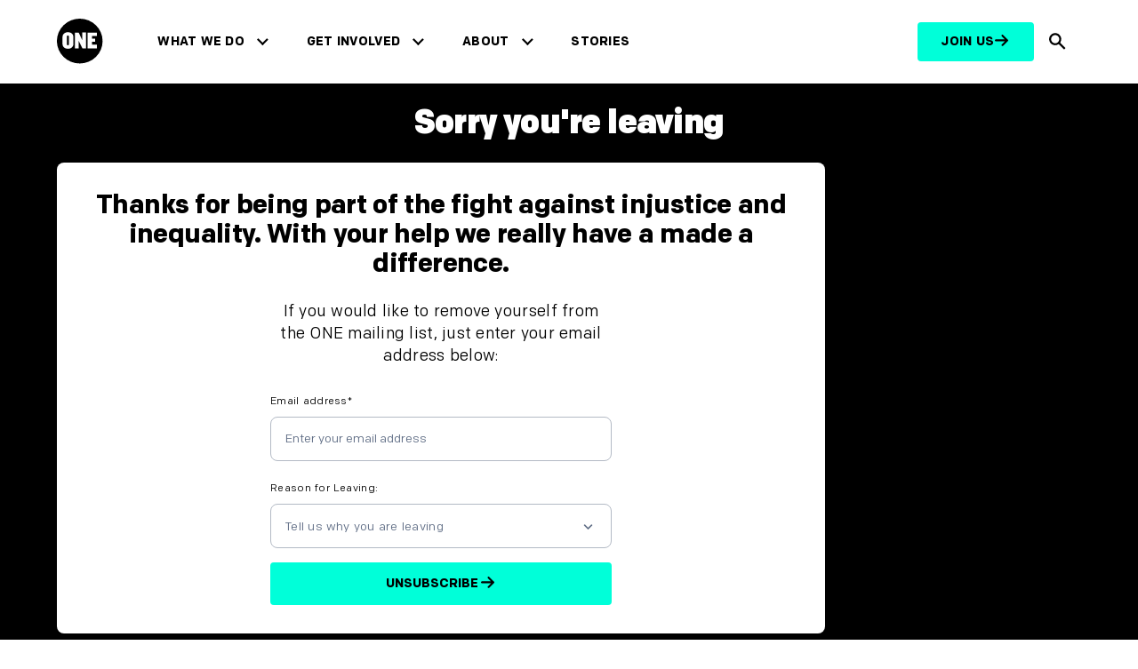

--- FILE ---
content_type: text/html; charset=utf-8
request_url: https://act.one.org/unsubscribe/unsubscribe_us/
body_size: 22315
content:

<!DOCTYPE html>
<html lang="en">
<head>
<meta charset="utf-8">
<meta name="viewport" content="width=device-width, initial-scale=1, viewport-fit=cover">
<title>Unsubscribe US | ONE</title>


<link rel="preconnect" href="https://www.googletagmanager.com">
<link rel="preconnect" href="https://www.facebook.com">
<link rel="preload" as="font" href="//www.one.org/wp-content/themes/oneorg/dist/fonts/colfax-web/ColfaxWebRegular.woff2" crossorigin>
<link rel="preload" as="font" href="//www.one.org/wp-content/themes/oneorg/dist/fonts/colfax-web/ColfaxWebMedium.woff2" crossorigin>
<link rel="preload" as="font" href="//www.one.org/wp-content/themes/oneorg/dist/fonts/colfax-web/ColfaxWebBold.woff2" crossorigin>
<link rel="preload" as="font" href="//www.one.org/wp-content/themes/oneorg/dist/fonts/colfax-web/ColfaxWebBlack.woff2" crossorigin>

<link rel="shortcut icon" sizes="16x16 32x32 48x48" href="//www.one.org/wp-content/themes/oneorg/dist/images/fav/favicon-128x128.png" type="image/x-icon">
<link rel="apple-touch-icon" href="//www.one.org/wp-content/themes/oneorg/dist/images/fav/favicon-128x128.png">
<meta name="view-transition" content="same-origin" />
<meta name="apple-mobile-web-app-title" content="ONE.org">
<meta name="theme-color" content="#000000">
<link rel="alternate" hreflang="fr" href="https://www.one.org/fr/" />
<link rel="alternate" hreflang="de" href="https://www.one.org/de/" />
<link rel="alternate" hreflang="nl" href="https://www.one.org/nl/" />
<link rel="alternate" hreflang="en-us" href="https://www.one.org/us/" />
<link rel="alternate" hreflang="en-ca" href="https://www.one.org/canada" />
<link rel="alternate" hreflang="fr-ca" href="https://www.one.org/canada/fr" />
<link rel="alternate" href="https://www.one.org/" hreflang="x-default" />


<meta itemprop="region" content="United States" />
<meta property="fb:app_id" content="1637459046554483">
<meta property="fb:pages" content="11055104471"><!--GLOBAL-->
<meta property="fb:pages" content="197118360320055"><!--FR-->
<meta property="fb:pages" content="332923170220"><!--DE-->
<meta property="fb:pages" content="627142070714968"><!--NL-->
<meta property="fb:pages" content="687960104576737"><!--AFRICA-->
<script>startTime=new Date()</script>
<script>window.AKpostType = "unsubscribe";</script>
<!--//
                                     @@@@@@@                                    
                          @@@@@@@@@@@@@@@@@@@@@@@@@@@@@                         
                     @@@@@@@@@@@@@@@@@@@@@@@@@@@@@@@@@@@@@@@                    
                 @@@@@@@@@@@@@@@@@@@@@@@@@@@@@@@@@@@@@@@@@@@@@@@                
              @@@@@@@@@@@@@@@@@@@@@@@@@@@@@@@@@@@@@@@@@@@@@@@@@@@@@             
           @@@@@@@@@@@@@@@@@@@@@@@@@@@@@@@@@@@@@@@@@@@@@@@@@@@@@@@@@@@          
         @@@@@@@@@@@@@@@@@@@@@@@@@@@@@@@@@@@@@@@@@@@@@@@@@@@@@@@@@@@@@@@        
       @@@@@@@@@@@@@@@@@@@@@@@@@@@@@@@@@@@@@@@@@@@@@@@@@@@@@@@@@@@@@@@@@@@      
      @@@@@@@@@@@@@@@@@@@@@@@@@@@@@@@@@@@@@@@@@@@@@@@@@@@@@@@@@@@@@@@@@@@@@     
    @@@@@@@@@@@@@@@@@@@@@@@@@@@@@@@@@@@@@@@@@@@@@@@@@@@@@@@@@@@@@@@@@@@@@@@@#   
   @@@@@@@@@@@@         @@@@@@@@       @@@@@@      @@@                @@@@@@@@  
  @@@@@@@@@@               #@@@@        @@@@@      @@@                @@@@@@@@& 
  @@@@@@@@@                  @@@         @@@@      @@@                @@@@@@@@@ 
 @@@@@@@@@        @@@(       @@@          @@@      @@@        @@@@@@@@@@@@@@@@@@
 @@@@@@@@@        @@@(       @@@           @@      @@@        @@@@@@@@@@@@@@@@@@
@@@@@@@@@@        @@@(       @@@            @      @@@             @@@@@@@@@@@@@
@@@@@@@@@@        @@@(       @@@                   @@@             @@@@@@@@@@@@@
@@@@@@@@@@        @@@(       @@@       @           @@@        @@@@@@@@@@@@@@@@@@
 @@@@@@@@@        @@@(       @@@       @@          @@@        @@@@@@@@@@@@@@@@@@
 @@@@@@@@@#                  @@@       @@@@        @@@                @@@@@@@@@@
  @@@@@@@@@@                @@@@       @@@@@       @@@                @@@@@@@@@ 
  @@@@@@@@@@@@@          @@@@@@@       @@@@@@      @@@                @@@@@@@@% 
   @@@@@@@@@@@@@@@@@@@@@@@@@@@@@@@@@@@@@@@@@@@@@@@@@@@@@@@@@@@@@@@@@@@@@@@@@@@  
    @@@@@@@@@@@@@@@@@@@@@@@@@@@@@@@@@@@@@@@@@@@@@@@@@@@@@@@@@@@@@@@@@@@@@@@@.   
      @@@@@@@@@@@@@@@@@@@@@@@@@@@@@@@@@@@@@@@@@@@@@@@@@@@@@@@@@@@@@@@@@@@@@     
       @@@@@@@@@@@@@@@@@@@@@@@@@@@@@@@@@@@@@@@@@@@@@@@@@@@@@@@@@@@@@@@@@@@      
         @@@@@@@@@@@@@@@@@@@@@@@@@@@@@@@@@@@@@@@@@@@@@@@@@@@@@@@@@@@@@@@        
           @@@@@@@@@@@@@@@@@@@@@@@@@@@@@@@@@@@@@@@@@@@@@@@@@@@@@@@@@@/          
              @@@@@@@@@@@@@@@@@@@@@@@@@@@@@@@@@@@@@@@@@@@@@@@@@@@@@             
                 @@@@@@@@@@@@@@@@@@@@@@@@@@@@@@@@@@@@@@@@@@@@@@@                
                     @@@@@@@@@@@@@@@@@@@@@@@@@@@@@@@@@@@@@@@                    
                          &@@@@@@@@@@@@@@@@@@@@@@@@@@@,                         
//-->






          












<meta property="og:title" content="Unsubscribe US" />


<meta property="og:description" content="If you would like to remove yourself from the ONE mailing list, just enter your email address below:">


<meta property="og:image" content="https://s3.amazonaws.com/one.org/images/one-logo-social-share-image.jpg" />
            <meta name="twitter:image" content="https://s3.amazonaws.com/one.org/images/one-logo-social-share-image.jpg" />
            
<meta property="og:url" content="https://act.one.org/unsubscribe/unsubscribe_us" />    
<meta property="twitter:title" content="Unsubscribe US">
<meta property="twitter:description" content="If you would like to remove yourself from the ONE mailing list, just enter your email address below:">
<meta name="twitter:image" content="https://s3.amazonaws.com/one.org/images/one-logo-social-share-image.jpg">

<meta property="og:site_name" content="ONE">
<meta property="og:type" content="article">
<meta name="twitter:site" content="@onecampaign">
<meta name="twitter:card" content="summary_large_image">

<style id='global-styles-inline-fonts'>
@font-face{font-family:colfax-web;font-style:normal;font-weight:400;font-display:fallback;src:url('//www.one.org/wp-content/themes/oneorg/dist/fonts/colfax-web/ColfaxWebRegular.woff2') format('woff2');}@font-face{font-family:colfax-web;font-style:normal;font-weight:500;font-display:fallback;src:url('//www.one.org/wp-content/themes/oneorg/dist/fonts/colfax-web/ColfaxWebMedium.woff2') format('woff2');}@font-face{font-family:colfax-web;font-style:normal;font-weight:700;font-display:fallback;src:url('//www.one.org/wp-content/themes/oneorg/dist/fonts/colfax-web/ColfaxWebBold.woff2') format('woff2');}@font-face{font-family:colfax-web;font-style:normal;font-weight:900;font-display:fallback;src:url('//www.one.org/wp-content/themes/oneorg/dist/fonts/colfax-web/ColfaxWebBlack.woff2') format('woff2');}@font-face{font-family:italian-plate;font-style:normal;font-weight:700;font-display:fallback;src:url('//www.one.org/wp-content/themes/oneorg/dist/fonts/italian-plate/ItalianPlate-Demibold.woff2') format('woff2');}	
</style>
<style id='global-styles-inline-css'>
body{--wp--preset--color--black: #000000;--wp--preset--color--cyan-bluish-gray: #abb8c3;--wp--preset--color--white: #ffffff;--wp--preset--color--pale-pink: #f78da7;--wp--preset--color--vivid-red: #cf2e2e;--wp--preset--color--luminous-vivid-orange: #ff6900;--wp--preset--color--luminous-vivid-amber: #fcb900;--wp--preset--color--light-green-cyan: #7bdcb5;--wp--preset--color--vivid-green-cyan: #00d084;--wp--preset--color--pale-cyan-blue: #8ed1fc;--wp--preset--color--vivid-cyan-blue: #0693e3;--wp--preset--color--vivid-purple: #9b51e0;--wp--preset--color--neon: #00FFD9;--wp--preset--color--blue: #081248;--wp--preset--color--teal: #10827B;--wp--preset--color--dark: #000000;--wp--preset--color--light: #FFFFFF;--wp--preset--color--alt: #FAFBFC;--wp--preset--gradient--vivid-cyan-blue-to-vivid-purple: linear-gradient(135deg,rgba(6,147,227,1) 0%,rgb(155,81,224) 100%);--wp--preset--gradient--light-green-cyan-to-vivid-green-cyan: linear-gradient(135deg,rgb(122,220,180) 0%,rgb(0,208,130) 100%);--wp--preset--gradient--luminous-vivid-amber-to-luminous-vivid-orange: linear-gradient(135deg,rgba(252,185,0,1) 0%,rgba(255,105,0,1) 100%);--wp--preset--gradient--luminous-vivid-orange-to-vivid-red: linear-gradient(135deg,rgba(255,105,0,1) 0%,rgb(207,46,46) 100%);--wp--preset--gradient--very-light-gray-to-cyan-bluish-gray: linear-gradient(135deg,rgb(238,238,238) 0%,rgb(169,184,195) 100%);--wp--preset--gradient--cool-to-warm-spectrum: linear-gradient(135deg,rgb(74,234,220) 0%,rgb(151,120,209) 20%,rgb(207,42,186) 40%,rgb(238,44,130) 60%,rgb(251,105,98) 80%,rgb(254,248,76) 100%);--wp--preset--gradient--blush-light-purple: linear-gradient(135deg,rgb(255,206,236) 0%,rgb(152,150,240) 100%);--wp--preset--gradient--blush-bordeaux: linear-gradient(135deg,rgb(254,205,165) 0%,rgb(254,45,45) 50%,rgb(107,0,62) 100%);--wp--preset--gradient--luminous-dusk: linear-gradient(135deg,rgb(255,203,112) 0%,rgb(199,81,192) 50%,rgb(65,88,208) 100%);--wp--preset--gradient--pale-ocean: linear-gradient(135deg,rgb(255,245,203) 0%,rgb(182,227,212) 50%,rgb(51,167,181) 100%);--wp--preset--gradient--electric-grass: linear-gradient(135deg,rgb(202,248,128) 0%,rgb(113,206,126) 100%);--wp--preset--gradient--midnight: linear-gradient(135deg,rgb(2,3,129) 0%,rgb(40,116,252) 100%);--wp--preset--font-size--small: 13px;--wp--preset--font-size--medium: clamp(14px, 0.875rem + ((1vw - 3.2px) * 0.469), 20px);--wp--preset--font-size--large: clamp(22.041px, 1.378rem + ((1vw - 3.2px) * 1.091), 36px);--wp--preset--font-size--x-large: clamp(25.014px, 1.563rem + ((1vw - 3.2px) * 1.327), 42px);--wp--preset--font-size--1: 0.75rem;--wp--preset--font-size--2: 0.875rem;--wp--preset--font-size--3: 1rem;--wp--preset--font-size--4: 1.125rem;--wp--preset--font-size--5: clamp(1.125rem, 1.125rem + ((1vw - 0.2rem) * 0.469), 1.5rem);--wp--preset--font-size--6: clamp(1.5rem, 1.5rem + ((1vw - 0.2rem) * 0.625), 2rem);--wp--preset--font-size--7: clamp(2rem, 2rem + ((1vw - 0.2rem) * 0.625), 2.5rem);--wp--preset--font-size--8: clamp(2.5rem, 2.5rem + ((1vw - 0.2rem) * 0.625), 3rem);--wp--preset--font-size--9: clamp(3rem, 3rem + ((1vw - 0.2rem) * 1.25), 4rem);--wp--preset--font-size--10: clamp(4rem, 4rem + ((1vw - 0.2rem) * 2.5), 6rem);--wp--preset--font-size--body: 1.125rem;--wp--preset--font-family--system-font: -apple-system,BlinkMacSystemFont,"Segoe UI",Roboto,Oxygen-Sans,Ubuntu,Cantarell,"Helvetica Neue",sans-serif;--wp--preset--font-family--colfax-web: "colfax-web", sans-serif;--wp--preset--font-family--italian-plate: "italian-plate", sans-serif;--wp--preset--font-family--monospace: monospace;--wp--preset--spacing--10: var(--wp--custom--spacing--1);--wp--preset--spacing--20: var(--wp--custom--spacing--2);--wp--preset--spacing--30: var(--wp--custom--spacing--3);--wp--preset--spacing--40: var(--wp--custom--spacing--4);--wp--preset--spacing--50: var(--wp--custom--spacing--5);--wp--preset--spacing--60: var(--wp--custom--spacing--6);--wp--preset--spacing--70: var(--wp--custom--spacing--7);--wp--preset--spacing--80: var(--wp--custom--spacing--8);--wp--preset--spacing--90: var(--wp--custom--spacing--9);--wp--preset--spacing--100: var(--wp--custom--spacing--10);--wp--preset--shadow--natural: 6px 6px 9px rgba(0, 0, 0, 0.2);--wp--preset--shadow--deep: 12px 12px 50px rgba(0, 0, 0, 0.4);--wp--preset--shadow--sharp: 6px 6px 0px rgba(0, 0, 0, 0.2);--wp--preset--shadow--outlined: 6px 6px 0px -3px rgba(255, 255, 255, 1), 6px 6px rgba(0, 0, 0, 1);--wp--preset--shadow--crisp: 6px 6px 0px rgba(0, 0, 0, 1);--wp--custom--spacing--baseline: 16px;--wp--custom--spacing--1: 0.5rem;--wp--custom--spacing--2: 1rem;--wp--custom--spacing--3: clamp(1rem, 0.90rem + 0.50vw, 1.5rem);--wp--custom--spacing--4: clamp(1.5rem, 1.40rem + 0.50vw, 2rem);--wp--custom--spacing--5: clamp(2rem, 1.90rem + 0.50vw, 2.5rem);--wp--custom--spacing--6: clamp(2.5rem, 2.40rem + 0.50vw, 3rem);--wp--custom--spacing--7: clamp(3rem, 2.80rem + 1.00vw, 4rem);--wp--custom--spacing--8: clamp(4rem, 3.80rem + 1.00vw, 5rem);--wp--custom--spacing--9: clamp(5rem, 4.80rem + 1.00vw, 6rem);--wp--custom--spacing--10: clamp(6rem, 5.20rem + 4.00vw, 10rem);--wp--custom--spacing--xs: var(--wp--custom--spacing--1);--wp--custom--spacing--s: var(--wp--custom--spacing--2);--wp--custom--spacing--m: var(--wp--custom--spacing--3);--wp--custom--spacing--l: var(--wp--custom--spacing--6);--wp--custom--spacing--xl: var(--wp--custom--spacing--8);--wp--custom--spacing--xs-s: clamp(0.5rem, 0.40rem + 0.50vw, 1rem);--wp--custom--spacing--s-m: clamp(1rem, 0.80rem + 1.00vw, 2rem);--wp--custom--spacing--s-xxl: clamp(1rem, 0.00rem + 5.00vw, 6rem);--wp--custom--spacing--m-xl: clamp(2.5rem, 2.00rem + 2.50vw, 5rem);--wp--custom--spacing--offset: clamp(4.75rem, 4.30rem + 2.25vw, 7rem);--wp--custom--spacing--gap--horizontal: var(--wp--custom--spacing--m);--wp--custom--spacing--gap--vertical: var(--wp--custom--spacing--m);--wp--custom--spacing--gutter: var(--wp--custom--spacing--m);--wp--custom--spacing--outer: var(--wp--custom--spacing--m);--wp--custom--typography--letter-spacing--body: 0.02rem;--wp--custom--typography--letter-spacing--heading: -0.02em;--wp--custom--typography--line-height--body: 1.4;--wp--custom--typography--line-height--headings--s: 1;--wp--custom--typography--line-height--headings--m: 1.1;--wp--custom--typography--line-height--headings--l: 1.2;--wp--custom--typography--line-height--headings--xl: 1.4;}body { margin: 0;--wp--style--global--content-size: 1120px;--wp--style--global--wide-size: 1120px; }.wp-site-blocks { padding-top: var(--wp--style--root--padding-top); padding-bottom: var(--wp--style--root--padding-bottom); }.has-global-padding { padding-right: var(--wp--style--root--padding-right); padding-left: var(--wp--style--root--padding-left); }.has-global-padding :where(.has-global-padding) { padding-right: 0; padding-left: 0; }.has-global-padding > .alignfull { margin-right: calc(var(--wp--style--root--padding-right) * -1); margin-left: calc(var(--wp--style--root--padding-left) * -1); }.has-global-padding :where(.has-global-padding) > .alignfull { margin-right: 0; margin-left: 0; }.has-global-padding > .alignfull:where(:not(.has-global-padding)) > :where([class*="wp-block-"]:not(.alignfull):not([class*="__"]),p,h1,h2,h3,h4,h5,h6,ul,ol) { padding-right: var(--wp--style--root--padding-right); padding-left: var(--wp--style--root--padding-left); }.has-global-padding :where(.has-global-padding) > .alignfull:where(:not(.has-global-padding)) > :where([class*="wp-block-"]:not(.alignfull):not([class*="__"]),p,h1,h2,h3,h4,h5,h6,ul,ol) { padding-right: 0; padding-left: 0; }.wp-site-blocks > .alignleft { float: left; margin-right: 2em; }.wp-site-blocks > .alignright { float: right; margin-left: 2em; }.wp-site-blocks > .aligncenter { justify-content: center; margin-left: auto; margin-right: auto; }:where(.wp-site-blocks) > * { margin-block-start: var(--wp--custom--spacing--m); margin-block-end: 0; }:where(.wp-site-blocks) > :first-child:first-child { margin-block-start: 0; }:where(.wp-site-blocks) > :last-child:last-child { margin-block-end: 0; }body { --wp--style--block-gap: var(--wp--custom--spacing--m); }:where(body .is-layout-flow)  > :first-child:first-child{margin-block-start: 0;}:where(body .is-layout-flow)  > :last-child:last-child{margin-block-end: 0;}:where(body .is-layout-flow)  > *{margin-block-start: var(--wp--custom--spacing--m);margin-block-end: 0;}:where(body .is-layout-constrained)  > :first-child:first-child{margin-block-start: 0;}:where(body .is-layout-constrained)  > :last-child:last-child{margin-block-end: 0;}:where(body .is-layout-constrained)  > *{margin-block-start: var(--wp--custom--spacing--m);margin-block-end: 0;}:where(body .is-layout-flex) {gap: var(--wp--custom--spacing--m);}:where(body .is-layout-grid) {gap: var(--wp--custom--spacing--m);}body .is-layout-flow > .alignleft{float: left;margin-inline-start: 0;margin-inline-end: 2em;}body .is-layout-flow > .alignright{float: right;margin-inline-start: 2em;margin-inline-end: 0;}body .is-layout-flow > .aligncenter{margin-left: auto !important;margin-right: auto !important;}body .is-layout-constrained > .alignleft{float: left;margin-inline-start: 0;margin-inline-end: 2em;}body .is-layout-constrained > .alignright{float: right;margin-inline-start: 2em;margin-inline-end: 0;}body .is-layout-constrained > .aligncenter{margin-left: auto !important;margin-right: auto !important;}body .is-layout-constrained > :where(:not(.alignleft):not(.alignright):not(.alignfull)){max-width: var(--wp--style--global--content-size);margin-left: auto !important;margin-right: auto !important;}body .is-layout-constrained > .alignwide{max-width: var(--wp--style--global--wide-size);}body .is-layout-flex{display: flex;}body .is-layout-flex{flex-wrap: wrap;align-items: center;}body .is-layout-flex > *{margin: 0;}body .is-layout-grid{display: grid;}body .is-layout-grid > *{margin: 0;}body{background-color: var(--wp--preset--color--light);color: var(--wp--preset--color--dark);font-family: var(--wp--preset--font-family-colfax-web);font-size: var(--wp--preset--font-size--body);font-weight: 400;letter-spacing: var(--wp--custom--typography--letter-spacing--body);line-height: var(--wp--custom--typography--line-height--body);--wp--style--root--padding-top: 0px;--wp--style--root--padding-right: 0px;--wp--style--root--padding-bottom: 0px;--wp--style--root--padding-left: 0px;}a:where(:not(.wp-element-button)){color: var(--wp--preset--color--dark);text-decoration: underline;}h1{font-size: var(--wp--preset--font-size--9);font-weight: 900;letter-spacing: var(--wp--custom--typography--letter-spacing--heading);line-height: var(--wp--custom--typography--line-height--headings--s);margin-top: 0;margin-bottom: var(--wp--custom--spacing--outer);}h2{font-size: var(--wp--preset--font-size--8);font-weight: 700;letter-spacing: var(--wp--custom--typography--letter-spacing--heading);line-height: var(--wp--custom--typography--line-height--headings--m);margin-top: 0;margin-bottom: var(--wp--custom--spacing--outer);}h3{font-size: var(--wp--preset--font-size--6);font-weight: 700;line-height: var(--wp--custom--typography--line-height--headings--m);margin-bottom: var(--wp--custom--spacing--outer);}h4{font-size: var(--wp--preset--font-size--5);font-weight: 700;margin-bottom: var(--wp--custom--spacing--outer);}h5{font-size: var(--wp--preset--font-size--body);font-weight: 700;margin-bottom: var(--wp--custom--spacing--outer);}h6{font-size: var(--wp--preset--font-size--body);font-weight: 700;margin-bottom: var(--wp--custom--spacing--outer);}.wp-element-button, .wp-block-button__link{background-color: var(--wp--preset--color--neon);border-radius: 8px;border-color: var(--wp--preset--color--neon);border-width: 2px;border-style: solid;color: var(--wp--preset--color--dark);font-family: inherit;font-size: var(--wp--preset--font-size--1);font-weight: 700;line-height: 1;padding-top: 0.875rem;padding-right: 1.25rem;padding-bottom: 0.875rem;padding-left: 1.25rem;text-decoration: none;}.has-black-color{color: var(--wp--preset--color--black) !important;}.has-cyan-bluish-gray-color{color: var(--wp--preset--color--cyan-bluish-gray) !important;}.has-white-color{color: var(--wp--preset--color--white) !important;}.has-pale-pink-color{color: var(--wp--preset--color--pale-pink) !important;}.has-vivid-red-color{color: var(--wp--preset--color--vivid-red) !important;}.has-luminous-vivid-orange-color{color: var(--wp--preset--color--luminous-vivid-orange) !important;}.has-luminous-vivid-amber-color{color: var(--wp--preset--color--luminous-vivid-amber) !important;}.has-light-green-cyan-color{color: var(--wp--preset--color--light-green-cyan) !important;}.has-vivid-green-cyan-color{color: var(--wp--preset--color--vivid-green-cyan) !important;}.has-pale-cyan-blue-color{color: var(--wp--preset--color--pale-cyan-blue) !important;}.has-vivid-cyan-blue-color{color: var(--wp--preset--color--vivid-cyan-blue) !important;}.has-vivid-purple-color{color: var(--wp--preset--color--vivid-purple) !important;}.has-neon-color{color: var(--wp--preset--color--neon) !important;}.has-blue-color{color: var(--wp--preset--color--blue) !important;}.has-teal-color{color: var(--wp--preset--color--teal) !important;}.has-dark-color{color: var(--wp--preset--color--dark) !important;}.has-light-color{color: var(--wp--preset--color--light) !important;}.has-alt-color{color: var(--wp--preset--color--alt) !important;}.has-black-background-color{background-color: var(--wp--preset--color--black) !important;}.has-cyan-bluish-gray-background-color{background-color: var(--wp--preset--color--cyan-bluish-gray) !important;}.has-white-background-color{background-color: var(--wp--preset--color--white) !important;}.has-pale-pink-background-color{background-color: var(--wp--preset--color--pale-pink) !important;}.has-vivid-red-background-color{background-color: var(--wp--preset--color--vivid-red) !important;}.has-luminous-vivid-orange-background-color{background-color: var(--wp--preset--color--luminous-vivid-orange) !important;}.has-luminous-vivid-amber-background-color{background-color: var(--wp--preset--color--luminous-vivid-amber) !important;}.has-light-green-cyan-background-color{background-color: var(--wp--preset--color--light-green-cyan) !important;}.has-vivid-green-cyan-background-color{background-color: var(--wp--preset--color--vivid-green-cyan) !important;}.has-pale-cyan-blue-background-color{background-color: var(--wp--preset--color--pale-cyan-blue) !important;}.has-vivid-cyan-blue-background-color{background-color: var(--wp--preset--color--vivid-cyan-blue) !important;}.has-vivid-purple-background-color{background-color: var(--wp--preset--color--vivid-purple) !important;}.has-neon-background-color{background-color: var(--wp--preset--color--neon) !important;}.has-blue-background-color{background-color: var(--wp--preset--color--blue) !important;}.has-teal-background-color{background-color: var(--wp--preset--color--teal) !important;}.has-dark-background-color{background-color: var(--wp--preset--color--dark) !important;}.has-light-background-color{background-color: var(--wp--preset--color--light) !important;}.has-alt-background-color{background-color: var(--wp--preset--color--alt) !important;}.has-black-border-color{border-color: var(--wp--preset--color--black) !important;}.has-cyan-bluish-gray-border-color{border-color: var(--wp--preset--color--cyan-bluish-gray) !important;}.has-white-border-color{border-color: var(--wp--preset--color--white) !important;}.has-pale-pink-border-color{border-color: var(--wp--preset--color--pale-pink) !important;}.has-vivid-red-border-color{border-color: var(--wp--preset--color--vivid-red) !important;}.has-luminous-vivid-orange-border-color{border-color: var(--wp--preset--color--luminous-vivid-orange) !important;}.has-luminous-vivid-amber-border-color{border-color: var(--wp--preset--color--luminous-vivid-amber) !important;}.has-light-green-cyan-border-color{border-color: var(--wp--preset--color--light-green-cyan) !important;}.has-vivid-green-cyan-border-color{border-color: var(--wp--preset--color--vivid-green-cyan) !important;}.has-pale-cyan-blue-border-color{border-color: var(--wp--preset--color--pale-cyan-blue) !important;}.has-vivid-cyan-blue-border-color{border-color: var(--wp--preset--color--vivid-cyan-blue) !important;}.has-vivid-purple-border-color{border-color: var(--wp--preset--color--vivid-purple) !important;}.has-neon-border-color{border-color: var(--wp--preset--color--neon) !important;}.has-blue-border-color{border-color: var(--wp--preset--color--blue) !important;}.has-teal-border-color{border-color: var(--wp--preset--color--teal) !important;}.has-dark-border-color{border-color: var(--wp--preset--color--dark) !important;}.has-light-border-color{border-color: var(--wp--preset--color--light) !important;}.has-alt-border-color{border-color: var(--wp--preset--color--alt) !important;}.has-vivid-cyan-blue-to-vivid-purple-gradient-background{background: var(--wp--preset--gradient--vivid-cyan-blue-to-vivid-purple) !important;}.has-light-green-cyan-to-vivid-green-cyan-gradient-background{background: var(--wp--preset--gradient--light-green-cyan-to-vivid-green-cyan) !important;}.has-luminous-vivid-amber-to-luminous-vivid-orange-gradient-background{background: var(--wp--preset--gradient--luminous-vivid-amber-to-luminous-vivid-orange) !important;}.has-luminous-vivid-orange-to-vivid-red-gradient-background{background: var(--wp--preset--gradient--luminous-vivid-orange-to-vivid-red) !important;}.has-very-light-gray-to-cyan-bluish-gray-gradient-background{background: var(--wp--preset--gradient--very-light-gray-to-cyan-bluish-gray) !important;}.has-cool-to-warm-spectrum-gradient-background{background: var(--wp--preset--gradient--cool-to-warm-spectrum) !important;}.has-blush-light-purple-gradient-background{background: var(--wp--preset--gradient--blush-light-purple) !important;}.has-blush-bordeaux-gradient-background{background: var(--wp--preset--gradient--blush-bordeaux) !important;}.has-luminous-dusk-gradient-background{background: var(--wp--preset--gradient--luminous-dusk) !important;}.has-pale-ocean-gradient-background{background: var(--wp--preset--gradient--pale-ocean) !important;}.has-electric-grass-gradient-background{background: var(--wp--preset--gradient--electric-grass) !important;}.has-midnight-gradient-background{background: var(--wp--preset--gradient--midnight) !important;}.has-small-font-size{font-size: var(--wp--preset--font-size--small) !important;}.has-medium-font-size{font-size: var(--wp--preset--font-size--medium) !important;}.has-large-font-size{font-size: var(--wp--preset--font-size--large) !important;}.has-x-large-font-size{font-size: var(--wp--preset--font-size--x-large) !important;}.has-1-font-size{font-size: var(--wp--preset--font-size--1) !important;}.has-2-font-size{font-size: var(--wp--preset--font-size--2) !important;}.has-3-font-size{font-size: var(--wp--preset--font-size--3) !important;}.has-4-font-size{font-size: var(--wp--preset--font-size--4) !important;}.has-5-font-size{font-size: var(--wp--preset--font-size--5) !important;}.has-6-font-size{font-size: var(--wp--preset--font-size--6) !important;}.has-7-font-size{font-size: var(--wp--preset--font-size--7) !important;}.has-8-font-size{font-size: var(--wp--preset--font-size--8) !important;}.has-9-font-size{font-size: var(--wp--preset--font-size--9) !important;}.has-10-font-size{font-size: var(--wp--preset--font-size--10) !important;}.has-body-font-size{font-size: var(--wp--preset--font-size--body) !important;}.has-system-font-font-family{font-family: var(--wp--preset--font-family--system-font) !important;}.has-colfax-web-font-family{font-family: var(--wp--preset--font-family--colfax-web) !important;}.has-italian-plate-font-family{font-family: var(--wp--preset--font-family--italian-plate) !important;}.has-monospace-font-family{font-family: var(--wp--preset--font-family--monospace) !important;}
.wp-block-navigation a:where(:not(.wp-element-button)){color: inherit;}
.wp-block-pullquote{font-size: clamp(0.984em, 0.984rem + ((1vw - 0.2em) * 0.645), 1.5em);line-height: 1.6;}
.wp-block-buttons-is-layout-flow > :first-child:first-child{margin-block-start: 0;}.wp-block-buttons-is-layout-flow > :last-child:last-child{margin-block-end: 0;}.wp-block-buttons-is-layout-flow > *{margin-block-start: 1em;margin-block-end: 0;}.wp-block-buttons-is-layout-constrained > :first-child:first-child{margin-block-start: 0;}.wp-block-buttons-is-layout-constrained > :last-child:last-child{margin-block-end: 0;}.wp-block-buttons-is-layout-constrained > *{margin-block-start: 1em;margin-block-end: 0;}.wp-block-buttons-is-layout-flex{gap: 1em;}.wp-block-buttons-is-layout-grid{gap: 1em;}
</style>
<style id='custom-styles-inline-css'>
.ak-thanks__additional > a {color: var(--wp--preset--color--neon);}
</style>
<link href="//www.one.org/wp-content/themes/oneorg/dist/css/main.css" rel="stylesheet" type="text/css">

<style media="screen">#privacy-error.error {display: none !important;}</style>

<script type="text/javascript" src="//ajax.googleapis.com/ajax/libs/jquery/3.6.3/jquery.min.js"></script>
  <script type="text/javascript" src="/resources/actionkit.js"></script>

<script type="text/javascript">
var ONEORG_SITE_URL = "//www.one.org/";
var ONEORG_USER = 0;
var ONEORG_FACEBOOK_PERMISSIONS = 'email,user_location';
</script>

<style type="text/css">
  @font-face {
  font-family: "colfax-web";font-weight: 400;font-style: normal;font-display: swap;
  src: url("//www.one.org/wp-content/themes/oneorg/dist/fonts/colfax-web/ColfaxWebRegular.woff2") format("woff2");
  }
  @font-face {
  font-family: "colfax-web";font-weight: 500;font-style: normal;font-display: swap;
  src: url("//www.one.org/wp-content/themes/oneorg/dist/fonts/colfax-web/ColfaxWebMedium.woff2") format("woff2");
  }
  @font-face {
  font-family: "colfax-web";font-weight: 700;font-style: normal;font-display: swap;
  src: url("//www.one.org/wp-content/themes/oneorg/dist/fonts/colfax-web/ColfaxWebBold.woff2") format("woff2");
  }
  @font-face {
    font-family: "colfax-web";font-weight: 900;font-style: normal;font-display: swap;
    src: url("//www.one.org/wp-content/themes/oneorg/dist/fonts/colfax-web/ColfaxWebBlack.woff2") format("woff2");
  }
  
</style>






<script type='text/javascript'>

</script>


<!-- Google Tag Manager -->
<script>
 (function (w, d, s, l, i) {
  w[l] = w[l] || [];
  w[l].push({'gtm.start': new Date().getTime(), event: 'gtm.js'});
  var f = d.getElementsByTagName(s)[0],
    j = d.createElement(s),
    dl = l != 'dataLayer'
      ? '&l=' + l
      : '';
  j.async = true;
  j.src = 'https://www.googletagmanager.com/gtm.js?id=' + i + dl;
  f.parentNode.insertBefore(j, f);
})(window, document, 'script', 'dataLayer', 'GTM-W6DJJVL');
</script>
<!-- End Google Tag Manager -->

</head>
<body class="one-ak ak-pagetype-unsubscribe ak-lang-en no-js">
<script>document.body.className = document.body.className.replace('no-js', 'js-enabled');</script>
<!-- Google Tag Manager (noscript) -->
<noscript><iframe src="https://www.googletagmanager.com/ns.html?id=GTM-W6DJJVL"
  height="0" width="0" style="display:none;visibility:hidden"></iframe></noscript>
<!-- End Google Tag Manager (noscript) -->
<script type="text/javascript">
actionkit.forms.initPage();
$(function() {
  $(actionkit.form).bind('actionkit.ready', function() {
    if (actionkit.context.test_enrollments) {
      window.AKtestVariant = actionkit.context.test_enrollments[0]['variation'];
    } 
    window.AKformType = "unsubscribe"
      window.AKactionType = ""
      window.AKregion = "us"
      window.dataLayer = window.dataLayer || [];
    window.dataLayer.push({
      formName: 'unsubscribe_us',
      formType: window.AKformType,
        AKactionType: window.AKactionType,
        AKtestVariant: window.AKtestVariant,
        AKRegion: window.AKregion,
      optIn: OneValidation.isUserOptedIn() ? "true" : "false"
    });
  });
});
</script>
     
<div id="page" class="oneorg-wrapper is-fixed" data-enabled="false">

  <!--- Start Header -->
  
  
<header id="masthead" class="oneorg-masthead is-fixed is-static">

    <div id="skiplink-container">
        <a href="#content" class="oneorg-skip-link" data-module="oneorg-skip-link">Skip to main content</a>
    </div>

    <div class="oneorg-masthead-container">

            <div class="oneorg-masthead__logo">
                <a href="https://www.one.org/us/" rel="home" title="Go to ONE.org home">
                <svg role="presentation" focusable="false" viewBox="0 0 100 100"><path d="M50.51,2A48.51,48.51,0,1,0,99,50.51,48.52,48.52,0,0,0,50.51,2h0ZM36.93,57.3c0,5.82-5.05,9.89-11.44,9.89C18.89,67.2,14,63.12,14,57.3V41.2c0-5.82,5.05-9.89,11.44-9.89s11.44,3.88,11.44,9.89V57.3Zm26.78,8.93H56.15L50.72,55l-2.33-4.86v16.1H40.24V32.07h8l5.23,11.44,2.14,4.86V31.89h8.15V66.23h0ZM83.3,45.47v6.41H76.5v6.41H87v8H67.2V32.07H86.79v7.37H76.32v6h7Zm-58-6.8a1.86,1.86,0,0,0-2.14,1.74V57.69a1.86,1.86,0,0,0,2.14,1.74,1.86,1.86,0,0,0,2.14-1.74V40.42A2,2,0,0,0,25.29,38.67Z" transform="translate(-2 -2)"/></svg>                <span class="visually-hidden">ONE.org</span>
                </a>
            </div><!-- .masthead__logo -->

            <nav id="site-navigation" class="main-navigation oneorg-nav" aria-label="Main navigation" >

                <button class="nav-close" aria-label="Close Top Level Navigation" aria-controls="nav-primary" data-target="site-navigation">
                    <svg role="presentation" focusable="false" class="close"><use xlink:href="#icon-circled-close" /></svg>
                    <span class="visually-hidden">Close</span>
                </button>

                <div class="oneorg-nav__wrapper">

                <ul id="nav-primary" class="oneorg-menu"><li id="menu-item-160692" class="menu-item menu-item-type-post_type menu-item-object-page menu-item-has-children menu-item-160692"><a href="https://www.one.org/us/what-we-do/" aria-haspopup="true" aria-expanded="false">What We Do</a><ul class="sub-menu" data-depth="0">	<li id="menu-item-160696" class="menu-item menu-item-type-post_type menu-item-object-page menu-item-160696"><a href="https://www.one.org/us/what-we-do/our-model-for-change/">Our Model for Change</a></li>
	<li id="menu-item-160719" class="menu-item menu-item-type-post_type menu-item-object-page menu-item-160719"><a href="https://www.one.org/us/what-we-do/our-impact/">Our Impact</a></li>
	<li id="menu-item-160717" class="menu-item menu-item-type-post_type menu-item-object-page menu-item-160717"><a href="https://www.one.org/us/what-we-do/the-issues/">The Issues</a></li>
</ul>
</li>
<li id="menu-item-160654" class="menu-item menu-item-type-post_type menu-item-object-page menu-item-has-children menu-item-160654"><a href="https://www.one.org/us/get-involved/" aria-haspopup="true" aria-expanded="false">Get Involved</a><ul class="sub-menu" data-depth="0">	<li id="menu-item-160662" class="menu-item menu-item-type-post_type menu-item-object-page menu-item-160662"><a href="https://www.one.org/us/get-involved/join/">Join</a></li>
	<li id="menu-item-160661" class="menu-item menu-item-type-post_type menu-item-object-page menu-item-160661"><a href="https://www.one.org/us/get-involved/take-action/">Take action</a></li>
	<li id="menu-item-160613" class="menu-item menu-item-type-post_type menu-item-object-page menu-item-160613"><a href="https://www.one.org/us/get-involved/your-voice/">Your Voice</a></li>
	<li id="menu-item-161235" class="menu-item menu-item-type-post_type menu-item-object-page menu-item-161235"><a href="https://www.one.org/us/get-involved/volunteer-with-one/">Volunteer with ONE</a></li>
</ul>
</li>
<li id="menu-item-160682" class="menu-item menu-item-type-post_type menu-item-object-page menu-item-has-children menu-item-160682"><a href="https://www.one.org/us/about/" aria-haspopup="true" aria-expanded="false">About</a><ul class="sub-menu" data-depth="0">	<li id="menu-item-160610" class="menu-item menu-item-type-post_type menu-item-object-page menu-item-160610"><a href="https://www.one.org/us/about/financials/">Financials</a></li>
	<li id="menu-item-160757" class="menu-item menu-item-type-post_type menu-item-object-page menu-item-160757"><a href="https://www.one.org/us/about/board-and-leadership/">Board and leadership</a></li>
	<li id="menu-item-164658" class="menu-item menu-item-type-post_type menu-item-object-page menu-item-164658"><a href="https://www.one.org/us/about/us-staff-leadership/">US Staff and Leadership</a></li>
	<li id="menu-item-161192" class="menu-item menu-item-type-post_type menu-item-object-page menu-item-161192"><a href="https://www.one.org/us/about/global-activists/">Global Activists</a></li>
	<li id="menu-item-160683" class="menu-item menu-item-type-post_type menu-item-object-page menu-item-160683"><a href="https://www.one.org/us/about/jobs/">Jobs</a></li>
	<li id="menu-item-163510" class="menu-item menu-item-type-post_type menu-item-object-page menu-item-163510"><a href="https://www.one.org/us/alumni/">Alumni Network</a></li>
	<li id="menu-item-160745" class="menu-item menu-item-type-post_type menu-item-object-page menu-item-160745"><a href="https://www.one.org/us/about/contact/">Contact us</a></li>
	<li id="menu-item-160756" class="menu-item menu-item-type-post_type menu-item-object-page menu-item-160756"><a href="https://www.one.org/us/about/press/">Press Releases</a></li>
</ul>
</li>
<li id="menu-item-160686" class="menu-item menu-item-type-post_type menu-item-object-page menu-item-160686"><a href="https://www.one.org/us/stories/">Stories</a></li>
</ul>
                <nav id="site-cta-mobile" class="oneorg-cta-mobile show-for-mobile" aria-label="Join ONE">
                    <a class="oneorg-cta-mobile__link" href="https://www.one.org/us/get-involved/join/">
                        Join us                    </a>
                </nav>

                <ul id="legal-nav-masthead" class="oneorg-menu oneorg-menu--legal show-for-mobile"><li id="menu-item-160783" class="menu-item menu-item-type-post_type menu-item-object-page menu-item-160783"><a href="https://www.one.org/us/info/privacy-policy/">Privacy Policy</a></li>
<li id="menu-item-160599" class="menu-item menu-item-type-post_type menu-item-object-page menu-item-160599"><a href="https://www.one.org/us/info/safeguarding/">Safeguarding</a></li>
<li id="menu-item-160750" class="menu-item menu-item-type-post_type menu-item-object-page menu-item-160750"><a href="https://www.one.org/us/info/accessibility/">Accessibility</a></li>
<li id="menu-item-160603" class="menu-item menu-item-type-post_type menu-item-object-page menu-item-160603"><a href="https://www.one.org/us/info/sitemap/">Sitemap</a></li>
<li id="menu-item-160746" class="menu-item menu-item-type-custom menu-item-object-custom menu-item-160746"><a href="https://act.one.org/unsubscribe/unsubscribe_us/">Unsubscribe</a></li>
</ul>                
                </div>
                
            </nav>
            
            
            <nav id="site-cta" class="oneorg-cta" aria-label="Join ONE">
                <a href="https://www.one.org/us/get-involved/join/" class="oneorg-button oneorg-button--icon">
                    Join us                </a>
            </nav>

            <nav id="site-search" class="oneorg-search" aria-hidden="true" aria-label="Search the site">
                <button class="nav-close" aria-label="Close Top Level Navigation" aria-controls="nav-primary" data-target="site-search">
                    <svg role="presentation" focusable="false" class="close"><use xlink:href="#icon-circled-close" /></svg>
                    <span class="visually-hidden">Close</span>
                </button>
                <div class="oneorg-search__wrapper">
                    <form role="search" method="get" class="search-form" action="https://www.one.org/us/">
	<input type="hidden" name="lang" value="en-us" />
	<label>
		<span class="visually-hidden">Search for:</span>
		<input type="search" class="search-field" placeholder="Search" value="" name="s" data-error-message="This field is required." />
	</label>
	<button type="submit" class="search-submit">
		<svg role="presentation" focusable="false" class="close"><use xlink:href="#icon-search" /></svg>
		<span class="visually-hidden">Search</span>
	</button>
</form>                </div>
            </nav>

            <button class="nav-toggle nav-search" id="nav-search" aria-label="Show Site search" aria-expanded="false" aria-haspopup="true" aria-controls="nav-search" data-target="site-search">
                    <svg role="presentation" focusable="false" class="open"><use xlink:href="#icon-search" /></svg>
                    <span class="visually-hidden">Search</span>
            </button>

            <button class="nav-toggle nav-menu" id="nav-toggle" aria-label="Show Top Level Navigation" aria-expanded="false" aria-haspopup="true" aria-controls="nav-primary" data-target="site-navigation">
                    <svg role="presentation" focusable="false" class="open"><use xlink:href="#icon-menu" /></svg>
                    <span class="visually-hidden">Menu</span>
            </button>

    </div><!--/container-->

</header>
  
  
  <!--- End Header -->

  <main id="content" class="oneorg-body">
    <div id="primary" class="oneorg-content-wrapper">
      <div class="oneorg-content"> 
        
<style media="screen">
.ak-pagetype-unsubscribe {}
.ak-pagetype-unsubscribe .oneorg-content {
    background-color: black;
}
.ak-pagetype-unsubscribe .ak-thanks__title {
    color: white;
    text-align: center;
    font-size: var(--wp--preset--font-size--7);
    line-height: var(--wp--custom--typography--line-height--headings--s);
    letter-spacing: var(--wp--custom--typography--letter-spacing--heading);
    margin-block: var(--wp--custom--spacing--l);
}
.ak-pagetype-unsubscribe .ak-thanks__content {
    text-align: center;
    background-color: white;
    padding: 2rem;
    max-width: var(--content-width-xl);
    margin-inline: auto;
    border-radius: 0.5rem;
    margin-block-end: var(--wp--custom--spacing--xl);
}
.ak-pagetype-unsubscribe .ak-thanks__content h2 {
    font-size: var(--wp--preset--font-size--6);
}
.ak-pagetype-unsubscribe .ak-form .ak-field {text-align:left;}
.ak-pagetype-unsubscribe .ak-form #unknown_user {margin-block-end: 1rem;}
.ak-field-list {display:none;}
.ak-field-list.show {
    display:block;
    text-align: left;
    font-size: 14px;
    color: red;
    margin-bottom: 10px;
}
</style>
<div class="ak-thanks ak-unsubscribe" role="main">
  <div id="ak-content" class="ak-content">

    <h1 class="ak-thanks__title">Sorry you're leaving</h1>

    <div class="ak-thanks__content">
         <h2>Thanks for being part of the fight against injustice and inequality. With your help we really have a made a difference.</h2>

          <form id="unsub-me" class="ak-form" name="act" method="POST" action="/act/" accept-charset="utf-8" novalidate>

                <input type="hidden" name="page" value="unsubscribe_us">
                <input type="hidden" name="skip_confirmation" value="">
                <input type="hidden" name="country" value="1">
                <input type="hidden" name="action_utm_source" value="">
                <input type="hidden" name="action_utm_campaign" value="">
                <input type="hidden" name="action_utm_medium" value="">
                <input type="hidden" name="action_utm_term" value="">
                <input type="hidden" name="action_utm_content" value="">

                <ul class="compact" id="ak-errors"></ul>

                <div class="unsubscribe-form ak-labels-overlaid">
                <div class="ak-fieldset mt-3">

                <!-- check to see if user is logged in -->
                
                <!-- insert unsub form for non-logged in people -->
                <p class="mb-3">If you would like to remove yourself from the ONE mailing list, just enter your email address below:</p>
                <div id="unknown_user">
                    <div class="ak-field">
                        <label class="ak-userfield-label" for="id_email">Email address</label>
                        <input id="id_email" type="text" name="email" class="ak-userfield-input">
                    </div>
                </div>
                

                <div class="ak-field">
                <label class="ak-userfield-label show-for-sr">Reason for Leaving:</label>
                <select name="action_reason_for_leaving" id="id_action_reason_for_leaving" class="ak-userfield-input">
                    <option selected="selected" value="">Tell us why you are leaving</option>
                    <option value="Receive too many emails from ONE">Receive too many emails from ONE</option>
                    <option value="Receive too many emails from other organizations">Receive too many emails from other organizations</option>
                    <option value="Not sure how I signed up for ONE's emails">Not sure how I signed up for ONE's emails</option>
                    <option value="Don't have time to take actions">Don't have time to take actions</option>
                    <option value="Content not relevant to me">Content not relevant to me</option>
                    <option value="Found information another way (blogs, social networks)">Found information another way (blogs, social networks)</option>
                    <option value="Other">Other</option>
                </select>
                </div>
                
                <button role="button" type="submit" class="ak-userfield-submit">Unsubscribe</button>

                </div>
                </div>

          </form><!--/ak-form-->
    </div><!--/ak-thanks__content-->


  </div><!--/ak-content-->

</div><!--/content-->




        
        <script type="text/javascript">
            actionkit.forms.contextRoot = '/context/';
            actionkit.forms.initForm('act');
        </script>
        
      </div>
    </div>
  </main>

  <!--- Start Footer -->
  
  
<footer class="oneorg-footer">

	<div class="oneorg-footer-container">   

		<svg role="presentation" focusable="false" viewBox="0 0 100 100"><path d="M50.51,2A48.51,48.51,0,1,0,99,50.51,48.52,48.52,0,0,0,50.51,2h0ZM36.93,57.3c0,5.82-5.05,9.89-11.44,9.89C18.89,67.2,14,63.12,14,57.3V41.2c0-5.82,5.05-9.89,11.44-9.89s11.44,3.88,11.44,9.89V57.3Zm26.78,8.93H56.15L50.72,55l-2.33-4.86v16.1H40.24V32.07h8l5.23,11.44,2.14,4.86V31.89h8.15V66.23h0ZM83.3,45.47v6.41H76.5v6.41H87v8H67.2V32.07H86.79v7.37H76.32v6h7Zm-58-6.8a1.86,1.86,0,0,0-2.14,1.74V57.69a1.86,1.86,0,0,0,2.14,1.74,1.86,1.86,0,0,0,2.14-1.74V40.42A2,2,0,0,0,25.29,38.67Z" transform="translate(-2 -2)"/></svg>
		<div class="oneorg-footer__section">
			
				<div class="oneorg-footer__menu oneorg-footer__links">
				<p class="oneorg-heading">ONE</p>
				<ul id="footer-nav" class="oneorg-footer__list"><li id="menu-item-160708" class="menu-item menu-item-type-post_type menu-item-object-page menu-item-160708"><a href="https://www.one.org/us/what-we-do/">What We Do</a></li>
<li id="menu-item-160710" class="menu-item menu-item-type-post_type menu-item-object-page menu-item-160710"><a href="https://www.one.org/us/about/">About</a></li>
<li id="menu-item-160711" class="menu-item menu-item-type-post_type menu-item-object-page menu-item-160711"><a href="https://www.one.org/us/get-involved/">Get Involved</a></li>
<li id="menu-item-160709" class="menu-item menu-item-type-post_type menu-item-object-page menu-item-160709"><a href="https://www.one.org/us/stories/">Stories</a></li>
<li id="menu-item-161267" class="menu-item menu-item-type-post_type menu-item-object-page menu-item-161267"><a href="https://www.one.org/us/about/jobs/">Jobs</a></li>
<li id="menu-item-160779" class="menu-item menu-item-type-post_type menu-item-object-page menu-item-160779"><a href="https://www.one.org/us/about/press/">Press Releases</a></li>
<li id="menu-item-160747" class="menu-item menu-item-type-post_type menu-item-object-page menu-item-160747"><a href="https://www.one.org/us/about/contact/">Contact us</a></li>
</ul>				</div>

				<div class="oneorg-footer__menu oneorg-footer__legal">
					<p class="oneorg-heading">Site info</p>
					<ul id="legal-nav" class="oneorg-footer__list">
					<li id="menu-item-160783" class="menu-item menu-item-type-post_type menu-item-object-page menu-item-160783"><a href="https://www.one.org/us/info/privacy-policy/">Privacy Policy</a></li>
<li id="menu-item-160599" class="menu-item menu-item-type-post_type menu-item-object-page menu-item-160599"><a href="https://www.one.org/us/info/safeguarding/">Safeguarding</a></li>
<li id="menu-item-160750" class="menu-item menu-item-type-post_type menu-item-object-page menu-item-160750"><a href="https://www.one.org/us/info/accessibility/">Accessibility</a></li>
<li id="menu-item-160603" class="menu-item menu-item-type-post_type menu-item-object-page menu-item-160603"><a href="https://www.one.org/us/info/sitemap/">Sitemap</a></li>
<li id="menu-item-160746" class="menu-item menu-item-type-custom menu-item-object-custom menu-item-160746"><a href="https://act.one.org/unsubscribe/unsubscribe_us/">Unsubscribe</a></li>
					<li class="menu-item menu-item-cookies"><a href="#" onClick="UC_UI.showSecondLayer();">Cookies</a></li>
					</ul>
				</div>
			
				<div class="oneorg-footer__menu oneorg-footer__social">
					<p class="oneorg-heading">Connect with us</p>
					<ul class="oneorg-footer__social-links oneorg-footer__inline-list">

        <li>
        <a href="https://www.facebook.com/ONE" rel="external noopener noreferrer" aria-label="Visit our Facebook page">
            <svg role="presentation" focusable="false" class="icon icon-social icon-social__facebook">
            <use xlink:href="#icon-facebook" />
            </svg>
        </a>
    </li>
    
        
    <li>
        <a href="https://twitter.com/ONEinAmerica" rel="external noopener noreferrer" aria-label="Visit our X page">
            <svg role="presentation" focusable="false" class="icon icon-social icon-social__x">
            <use xlink:href="#icon-x" />
            </svg>
        </a>
    </li>
    
    
        
    <li>
        <a href="https://instagram.com/one/" rel="external noopener noreferrer" aria-label="Follow us on Instagram">
            <svg role="presentation" focusable="false" class="icon icon-social icon-social__instagram">
            <use xlink:href="#icon-instagram" />
            </svg>
        </a>
    </li>
    
        <li>
        <a href="https://www.tiktok.com/@one.org" rel="external noopener noreferrer" aria-label="Visit our TikTok profile">
            <svg role="presentation" focusable="false" class="icon icon-social icon-social__tiktok">
            <use xlink:href="#icon-tiktok" />
            </svg>
        </a>
    </li>
    
        <li>
        <a href="https://www.youtube.com/TheONECampaign" rel="external noopener noreferrer" aria-label="Visit our YouTube channel">
            <svg role="presentation" focusable="false" class="icon icon-social icon-social__youtube">
            <use xlink:href="#icon-youtube" />
            </svg>
        </a>
    </li>
    
        <li>
        <a href="https://www.linkedin.com/company/one-campaign/" rel="external noopener noreferrer" aria-label="Visit our Linkedin profile">
            <svg role="presentation" focusable="false" class="icon icon-social icon-social__linkedin">
            <use xlink:href="#icon-linkedin" />
            </svg>
        </a>
    </li>
    
    
</ul>				</div>

				<div class="oneorg-footer__menu oneorg-footer__red">
					<p class="oneorg-heading">Connect with</p>
					<ul class="oneorg-footer__list">
						<li class="menu-item">
							<a href="https://www.red.org" rel="external noopener noreferrer" aria-label="Visit RED.org">
								<svg role="presentation" focusable="false" class="icon icon-social icon-social__red">
									<use xlink:href="#icon-red" />
								</svg>
							</a>
						</li>
					</ul>
				</div>

		</div>

		<div class="oneorg-footer__section oneorg-footer__copyright">
			<span>© ONE Campaign, 2025</span>
		</div>

		<div class="oneorg-footer__section oneorg-footer__regions">
						<button class="oneorg-toggle" aria-label="Open Regions Navigation" aria-controls="nav-locations" aria-expanded="false" aria-haspopup="true" data-target="nav-locations">
				<svg role="presentation" focusable="false" class="close"><use xlink:href="#icon-location-outline" /></svg>
								<span>United States</span>
							</button>
			<nav id="nav-locations" class="oneorg-footer__regions-list" aria-label="Visit other ONE.org sites">
				<ul>
														<li>
						<a href="https://www.one.org/?set_site=true" class="oneorg-footer__regions-item">
							Global						</a>
					</li>
														<li>
						<a href="https://www.one.org/africa/?set_site=true" class="oneorg-footer__regions-item">
							Africa						</a>
					</li>
														<li>
						<a href="https://www.one.org/ca/?set_site=true" class="oneorg-footer__regions-item">
							Canada						</a>
					</li>
														<li>
						<a href="https://www.one.org/fr/?set_site=true" class="oneorg-footer__regions-item">
							France						</a>
					</li>
														<li>
						<a href="https://www.one.org/de/?set_site=true" class="oneorg-footer__regions-item">
							Germany						</a>
					</li>
													</ul>
			</nav>

		</div>
	</div>

</footer>  
  
  <!--- End Footer -->
    
</div><!--/one-container-->

<script type='text/javascript' src='//www.one.org/wp-content/themes/oneorg/dist/js/app.min.js'></script>



<svg width="0" height="0" class="defs-only">
  <symbol id="icon-facebook" viewBox="0 0 512 512" role="presentation" focusable="false"><!--! Font Awesome Pro 6.2.1 by @fontawesome - https://fontawesome.com License - https://fontawesome.com/license (Commercial License) Copyright 2022 Fonticons, Inc. --><path d="M504 256C504 119 393 8 256 8S8 119 8 256c0 123.78 90.69 226.38 209.25 245V327.69h-63V256h63v-54.64c0-62.15 37-96.48 93.67-96.48 27.14 0 55.52 4.84 55.52 4.84v61h-31.28c-30.8 0-40.41 19.12-40.41 38.73V256h68.78l-11 71.69h-57.78V501C413.31 482.38 504 379.78 504 256z"/></symbol>
  <symbol id="icon-instagram" viewBox="0 0 448 512" role="presentation" focusable="false">
  <!--! Font Awesome Pro 6.2.1 by @fontawesome - https://fontawesome.com License - https://fontawesome.com/license (Commercial License) Copyright 2022 Fonticons, Inc. --><path d="M224.1 141c-63.6 0-114.9 51.3-114.9 114.9s51.3 114.9 114.9 114.9S339 319.5 339 255.9 287.7 141 224.1 141zm0 189.6c-41.1 0-74.7-33.5-74.7-74.7s33.5-74.7 74.7-74.7 74.7 33.5 74.7 74.7-33.6 74.7-74.7 74.7zm146.4-194.3c0 14.9-12 26.8-26.8 26.8-14.9 0-26.8-12-26.8-26.8s12-26.8 26.8-26.8 26.8 12 26.8 26.8zm76.1 27.2c-1.7-35.9-9.9-67.7-36.2-93.9-26.2-26.2-58-34.4-93.9-36.2-37-2.1-147.9-2.1-184.9 0-35.8 1.7-67.6 9.9-93.9 36.1s-34.4 58-36.2 93.9c-2.1 37-2.1 147.9 0 184.9 1.7 35.9 9.9 67.7 36.2 93.9s58 34.4 93.9 36.2c37 2.1 147.9 2.1 184.9 0 35.9-1.7 67.7-9.9 93.9-36.2 26.2-26.2 34.4-58 36.2-93.9 2.1-37 2.1-147.8 0-184.8zM398.8 388c-7.8 19.6-22.9 34.7-42.6 42.6-29.5 11.7-99.5 9-132.1 9s-102.7 2.6-132.1-9c-19.6-7.8-34.7-22.9-42.6-42.6-11.7-29.5-9-99.5-9-132.1s-2.6-102.7 9-132.1c7.8-19.6 22.9-34.7 42.6-42.6 29.5-11.7 99.5-9 132.1-9s102.7-2.6 132.1 9c19.6 7.8 34.7 22.9 42.6 42.6 11.7 29.5 9 99.5 9 132.1s2.7 102.7-9 132.1z"/></symbol>
  <symbol id="icon-linkedin" viewBox="0 0 448 512" role="presentation" focusable="false">
  <!--! Font Awesome Pro 6.2.1 by @fontawesome - https://fontawesome.com License - https://fontawesome.com/license (Commercial License) Copyright 2022 Fonticons, Inc. --><path d="M416 32H31.9C14.3 32 0 46.5 0 64.3v383.4C0 465.5 14.3 480 31.9 480H416c17.6 0 32-14.5 32-32.3V64.3c0-17.8-14.4-32.3-32-32.3zM135.4 416H69V202.2h66.5V416zm-33.2-243c-21.3 0-38.5-17.3-38.5-38.5S80.9 96 102.2 96c21.2 0 38.5 17.3 38.5 38.5 0 21.3-17.2 38.5-38.5 38.5zm282.1 243h-66.4V312c0-24.8-.5-56.7-34.5-56.7-34.6 0-39.9 27-39.9 54.9V416h-66.4V202.2h63.7v29.2h.9c8.9-16.8 30.6-34.5 62.9-34.5 67.2 0 79.7 44.3 79.7 101.9V416z"/></symbol>
  <symbol id="icon-bluesky" viewBox="0 0 512 512" role="presentation"><!--!Font Awesome Free 6.7.2 by @fontawesome - https://fontawesome.com License - https://fontawesome.com/license/free Copyright 2025 Fonticons, Inc.--><path d="M111.8 62.2C170.2 105.9 233 194.7 256 242.4c23-47.6 85.8-136.4 144.2-180.2c42.1-31.6 110.3-56 110.3 21.8c0 15.5-8.9 130.5-14.1 149.2C478.2 298 412 314.6 353.1 304.5c102.9 17.5 129.1 75.5 72.5 133.5c-107.4 110.2-154.3-27.6-166.3-62.9l0 0c-1.7-4.9-2.6-7.8-3.3-7.8s-1.6 3-3.3 7.8l0 0c-12 35.3-59 173.1-166.3 62.9c-56.5-58-30.4-116 72.5-133.5C100 314.6 33.8 298 15.7 233.1C10.4 214.4 1.5 99.4 1.5 83.9c0-77.8 68.2-53.4 110.3-21.8z"/></symbol>
  <symbol id="icon-tiktok" viewBox="0 0 448 512" role="presentation" focusable="false">
  <!--! Font Awesome Pro 6.2.1 by @fontawesome - https://fontawesome.com License - https://fontawesome.com/license (Commercial License) Copyright 2022 Fonticons, Inc. --><path d="M448,209.91a210.06,210.06,0,0,1-122.77-39.25V349.38A162.55,162.55,0,1,1,185,188.31V278.2a74.62,74.62,0,1,0,52.23,71.18V0l88,0a121.18,121.18,0,0,0,1.86,22.17h0A122.18,122.18,0,0,0,381,102.39a121.43,121.43,0,0,0,67,20.14Z"/>
  </symbol>
  <symbol id="icon-twitter" viewBox="0 0 512 512" role="presentation" focusable="false"><!--! Font Awesome Pro 6.2.1 by @fontawesome - https://fontawesome.com License - https://fontawesome.com/license (Commercial License) Copyright 2022 Fonticons, Inc. --><path d="M459.37 151.716c.325 4.548.325 9.097.325 13.645 0 138.72-105.583 298.558-298.558 298.558-59.452 0-114.68-17.219-161.137-47.106 8.447.974 16.568 1.299 25.34 1.299 49.055 0 94.213-16.568 130.274-44.832-46.132-.975-84.792-31.188-98.112-72.772 6.498.974 12.995 1.624 19.818 1.624 9.421 0 18.843-1.3 27.614-3.573-48.081-9.747-84.143-51.98-84.143-102.985v-1.299c13.969 7.797 30.214 12.67 47.431 13.319-28.264-18.843-46.781-51.005-46.781-87.391 0-19.492 5.197-37.36 14.294-52.954 51.655 63.675 129.3 105.258 216.365 109.807-1.624-7.797-2.599-15.918-2.599-24.04 0-57.828 46.782-104.934 104.934-104.934 30.213 0 57.502 12.67 76.67 33.137 23.715-4.548 46.456-13.32 66.599-25.34-7.798 24.366-24.366 44.833-46.132 57.827 21.117-2.273 41.584-8.122 60.426-16.243-14.292 20.791-32.161 39.308-52.628 54.253z"/></symbol>
  <symbol id="icon-x" viewBox="0 0 640 640" role="presentation"><!--!Font Awesome Free 6.7.2 by @fontawesome - https://fontawesome.com License - https://fontawesome.com/license/free Copyright 2025 Fonticons, Inc.--><path d="M453.2 112L523.8 112L369.6 288.2L551 528L409 528L297.7 382.6L170.5 528L99.8 528L264.7 339.5L90.8 112L236.4 112L336.9 244.9L453.2 112zM428.4 485.8L467.5 485.8L215.1 152L173.1 152L428.4 485.8z"/></symbol>
  <symbol id="icon-whatsapp" viewBox="0 0 448 512" role="presentation" focusable="false"><!--! Font Awesome Pro 6.2.1 by @fontawesome - https://fontawesome.com License - https://fontawesome.com/license (Commercial License) Copyright 2022 Fonticons, Inc. --><path d="M380.9 97.1C339 55.1 283.2 32 223.9 32c-122.4 0-222 99.6-222 222 0 39.1 10.2 77.3 29.6 111L0 480l117.7-30.9c32.4 17.7 68.9 27 106.1 27h.1c122.3 0 224.1-99.6 224.1-222 0-59.3-25.2-115-67.1-157zm-157 341.6c-33.2 0-65.7-8.9-94-25.7l-6.7-4-69.8 18.3L72 359.2l-4.4-7c-18.5-29.4-28.2-63.3-28.2-98.2 0-101.7 82.8-184.5 184.6-184.5 49.3 0 95.6 19.2 130.4 54.1 34.8 34.9 56.2 81.2 56.1 130.5 0 101.8-84.9 184.6-186.6 184.6zm101.2-138.2c-5.5-2.8-32.8-16.2-37.9-18-5.1-1.9-8.8-2.8-12.5 2.8-3.7 5.6-14.3 18-17.6 21.8-3.2 3.7-6.5 4.2-12 1.4-32.6-16.3-54-29.1-75.5-66-5.7-9.8 5.7-9.1 16.3-30.3 1.8-3.7.9-6.9-.5-9.7-1.4-2.8-12.5-30.1-17.1-41.2-4.5-10.8-9.1-9.3-12.5-9.5-3.2-.2-6.9-.2-10.6-.2-3.7 0-9.7 1.4-14.8 6.9-5.1 5.6-19.4 19-19.4 46.3 0 27.3 19.9 53.7 22.6 57.4 2.8 3.7 39.1 59.7 94.8 83.8 35.2 15.2 49 16.5 66.6 13.9 10.7-1.6 32.8-13.4 37.4-26.4 4.6-13 4.6-24.1 3.2-26.4-1.3-2.5-5-3.9-10.5-6.6z"/></symbol>
  <symbol id="icon-youtube" viewBox="0 0 576 512" role="presentation" focusable="false"><!--! Font Awesome Pro 6.2.1 by @fontawesome - https://fontawesome.com License - https://fontawesome.com/license (Commercial License) Copyright 2022 Fonticons, Inc. --><path d="M549.655 124.083c-6.281-23.65-24.787-42.276-48.284-48.597C458.781 64 288 64 288 64S117.22 64 74.629 75.486c-23.497 6.322-42.003 24.947-48.284 48.597-11.412 42.867-11.412 132.305-11.412 132.305s0 89.438 11.412 132.305c6.281 23.65 24.787 41.5 48.284 47.821C117.22 448 288 448 288 448s170.78 0 213.371-11.486c23.497-6.321 42.003-24.171 48.284-47.821 11.412-42.867 11.412-132.305 11.412-132.305s0-89.438-11.412-132.305zm-317.51 213.508V175.185l142.739 81.205-142.739 81.201z"/></symbol>
  <symbol id="icon-add" viewBox="0 0 24 24" role="presentation" focusable="false"><path d="m13 7h-2v4h-4v2h4v4h2v-4h4v-2h-4zm-1-5c-5.52 0-10 4.48-10 10s4.48 10 10 10 10-4.48 10-10-4.48-10-10-10zm0 18c-4.41 0-8-3.59-8-8s3.59-8 8-8 8 3.59 8 8-3.59 8-8 8z"/></symbol>
  <symbol id="icon-arrow-right" viewBox="0 0 15 12" role="presentation" focusable="false"><path d="m8 11 5-5m0 0-5-5m5 5h-12" stroke="#000" stroke-linecap="round" stroke-width="2"/></symbol>
  <symbol id="icon-calendar" viewBox="0 0 24 24" role="presentation" focusable="false"><path d="m9 11h-2v2h2zm4 0h-2v2h2zm4 0h-2v2h2zm2-7h-1v-2h-2v2h-8v-2h-2v2h-1c-1.11 0-1.99.9-1.99 2l-.01 14c0 1.1.89 2 2 2h14c1.1 0 2-.9 2-2v-14c0-1.1-.9-2-2-2zm0 16h-14v-11h14z"/></symbol>
  <symbol id="icon-cancel" viewBox="0 0 24 24" role="presentation" focusable="false"><path d="m12 2c-5.53 0-10 4.47-10 10s4.47 10 10 10 10-4.47 10-10-4.47-10-10-10zm5 13.59-1.41 1.41-3.59-3.59-3.59 3.59-1.41-1.41 3.59-3.59-3.59-3.59 1.41-1.41 3.59 3.59 3.59-3.59 1.41 1.41-3.59 3.59z"/></symbol>
  <symbol id="icon-check" viewBox="0 0 24 24" role="presentation" focusable="false"><path d="m12 2c-5.52 0-10 4.48-10 10s4.48 10 10 10 10-4.48 10-10-4.48-10-10-10zm-2 15-5-5 1.41-1.41 3.59 3.58 7.59-7.59 1.41 1.42z"/></symbol>
  <symbol id="icon-chevron-down" viewBox="0 0 12 8" role="presentation" focusable="false"><path d="m1 1 5 5 5-5" fill="none" stroke="#000" stroke-linecap="round" stroke-width="2"/></symbol>
  <symbol id="icon-chevron-left" viewBox="0 0 8 13" role="presentation" focusable="false"><path d="m6.5 1.5-5 5 5 5" fill="none" stroke="#000" stroke-linecap="round" stroke-width="2"/></symbol>
  <symbol id="icon-chevron-right" viewBox="0 0 8 13" role="presentation" focusable="false"><path d="m1.5 1.5 5 5-5 5" fill="none" stroke="#000" stroke-linecap="round" stroke-width="2"/></symbol>
  <symbol id="icon-chevron-up" viewBox="0 0 12 8" role="presentation" focusable="false"><path d="m1 7 5-5 5 5" fill="none" stroke="#000" stroke-linecap="round" stroke-width="2"/></symbol>
  <symbol id="icon-circle-down-arrow" viewBox="0 0 40 40" role="presentation" focusable="false"><path d="m18.9316 26.71v-16.5452c0-.61911.5092-1.12834 1.1283-1.12834s1.1283.50923 1.1283 1.12834v16.4253l6.67-6.67c.4393-.4393 1.1583-.4393 1.5977 0 .4393.4394.4393 1.1583 0 1.5976l-9.456 9.4559-9.4558-9.4559c-.2196-.2196-.3294-.5092-.3294-.7987 0-.2896.1098-.5792.3294-.7989.4394-.4393 1.1583-.4393 1.5976 0z"/><path clip-rule="evenodd" d="m19.9999 40.0001c-11.03343 0-19.9999-8.9766-19.9999-20.0001 0-11.02345 8.97646-20 19.9999-20 11.0235 0 20.0001 8.97655 20.0001 20 0 11.0235-8.9766 20.0001-20.0001 20.0001zm0-37.74347c-9.7853 0-17.74339 7.95807-17.74339 17.74337 0 9.7854 7.95809 17.7434 17.74339 17.7434 9.7854 0 17.7435-7.958 17.7435-17.7434 0-9.7853-7.9581-17.74337-17.7435-17.74337z" fill-rule="evenodd"/></symbol>
  <symbol id="icon-circled-africa" viewBox="0 0 40 40" role="presentation" focusable="false"><path d="m19.1612 33.5597c.2796.7289 1.1982 1.0883 1.8173 1.0883l-.01-.0099h.1098c.9985-.0699 3.9641-.2796 4.9926-3.365.0998-.0599.2196-.1498.3194-.2596.0297-.0395.0692-.079.1087-.1185l.0013-.0013c.3594-.3695.8886-.9287.619-1.6576-.0599-.1198-.0599-.1897-.0599-.2196.0299-.03.1198-.1099.3694-.2297 1.4578-.679 2.0869-1.997 1.7174-3.6246-.0319-.1341-.0679-.2641-.1027-.3899-.0197-.071-.039-.1408-.057-.2092-.0145-.0565-.0293-.1126-.044-.168-.0758-.287-.1474-.5578-.1557-.8005-.03-.5591.3494-.9286 1.0085-1.5277.0466-.0435.0952-.088.1445-.1332.109-.0999.2216-.203.3247-.3062.8787-.8886 1.9671-2.1367 2.5662-4.0339.1398-.4293.0699-.8887-.1697-1.2681-.2297-.3595-.609-.5991-1.0384-.6491-.1697-.0199-.3395.0001-.4993.04-.2795.0799-.5392.1897-.7588.2896-.1214.0566-.2362.1001-.3444.1411-.0254.0096-.0504.0191-.075.0286-.03-.0399-.0699-.0799-.0899-.1098l-.0053-.0068c-.1487-.1884-.3275-.4148-.5939-.6023-1.0584-.7489-1.6075-1.8972-2.1866-3.1153-.2397-.4993-.4893-1.0185-.7789-1.5278-.5592-.96853-1.3179-1.4977-2.4063-1.67746-.3195-.04991-.6392-.13977-.9886-.23963-.1884-.04955-.3669-.09912-.5453-.1487l-.0038-.0011-.07-.01993c-.4194-.10982-1.5776-.40939-2.2865.49926-.3395-.14977-.7089-.31953-1.0983-.50925.0299-.36944-.07-.73888-.2896-1.04842-.2896-.40939-.7389-.65898-1.2482-.67897-.2995-.01996-.5991-.01003-.8886.01992-1.0485.09986-2.1069.20971-3.1354.31953l-.3894.03998h-.0798c-.2397 0-.7389.01996-1.0984.41936-.1691.19029-.3233.38553-.4731.57522-.0625.07907-.1242.15717-.1859.23356-.1797.22967-.3595.44931-.5392.65899-.0899.09986-.2097.20971-.3495.31953l-.0546.04842c-.16683.14766-.35468.31398-.53447.52069-.10167.1221-.20794.2395-.31569.3586-.05097.0563-.10227.113-.15358.1707-.55916.6191-1.14835 1.2781-1.57771 2.0569-.35946.659-.42935 1.3879-.48926 2.0369-.00464.0441-.00875.0877-.01281.1309-.0134.1425-.02638.2804-.05703.4183v.0899l-.00325.0232c-.05977.4276-.14189 1.015.11307 1.5544.31726.6922.76403 1.3196 1.12657 1.8287l.0416.0585c1.36795 1.9071 3.59466 2.3864 6.12086 1.308.1298-.0499.1998-.0699.2297-.0699.0062.0124.0201.0247.0392.0419.0117.0105.0255.0228.0407.038.1697.1697.669.649 1.2781.649.0065.0654.0045.1393.0023.2189-.0011.0421-.0023.0857-.0023.1306l-.0008.0212c-.0201.5391-.0498 1.3372.6597 2.1256 1.1183 1.2382.8987 2.1168.6291 2.666-.2197.4493-.3794 1.1583-.1797 1.7774.7089 2.1368 1.3779 4.0239 2.0469 5.7813zm1.8173-.9686c-.629-1.6575-1.2581-3.4349-1.9172-5.4319v-.0399c0-.0599.0201-.1797.07-.2795.5492-1.1483.8387-2.9456-.9586-4.9327-.1398-.1497-.1498-.2396-.1299-.669l.002-.0535c.0101-.2701.0224-.5994-.0618-.955l-.02-.0898-.006-.0249c-.0996-.4093-.2458-1.01-.8427-1.3231-.2896-.1498-.619-.1897-.9785-.1298-.699-.689-1.5477-.8288-2.5362-.4094-2.037.8687-3.1054.1398-3.6546-.6191-.03191-.0454-.06429-.0914-.09698-.1377-.3048-.4322-.6361-.9021-.86155-1.38-.00998-.0999.0299-.3195.05985-.4593v-.0899c.02996-.2197.05-.4293.06996-.639l.00806-.0794c.04655-.4602.09047-.8943.24157-1.1588.3108-.5633.77269-1.0794 1.26629-1.6309l.0417-.0466c.1697-.1897.3395-.3794.4992-.5691.0667-.0917.1751-.1833.2904-.2808.0228-.0193.046-.0388.0691-.0587l.0599-.0527c.1558-.1367.3315-.291.4993-.4765.2191-.259.4184-.508.6176-.75705l.0015-.00183c.0399-.04991.0798-.10092.1197-.15193.0799-.10206.1598-.20414.2397-.29735h.08l.3893-.03998c1.0085-.10982 2.067-.21967 3.0954-.31953h.0799c-.02.45934.1797.97858.649 1.20817.9686.4693 1.7574.8388 2.4863 1.1583.2796.1298.5991.1199.8987-.01.2596-.1098.609-.3794.7787-.7488.0352.01.0728.0201.1105.0301.0373.0099.0745.0198.1093.0298l.0698.0199c.0851.025.1676.0475.2502.0701.0822.0224.1644.0448.2491.0697.3894.1199.7888.2297 1.2181.2996.4693.0798.709.2396.9587.6789.2596.4394.4792.8987.7089 1.388l.0216.045c.6337 1.3172 1.3532 2.8127 2.8341 3.8591.0299.03.1198.1398.1698.2097.2795.3595.9286 1.1782 2.1268.8587-.3595.669-.8588 1.308-1.5477 1.997-.1199.1198-.2497.2497-.3995.3794l-.0081.0075c-.7283.6685-1.7389 1.5959-1.6593 3.1378.03.5193.1597.9985.2795 1.4179.0376.1355.0696.2654.1002.3896.01.0405.0198.0804.0296.1196.1797.7889-.0699 1.0785-.5791 1.3081-1.4878.689-1.6575 1.7274-1.5177 2.5062l-.03.03c-.0205.0136-.0362.0319-.0505.0485-.0067.0077-.013.015-.0194.0214l-.019.0099c-.198.1037-.6045.3166-.7398.8288-.3695 1.4279-1.308 2.0669-3.2152 2.2167z"/><path d="m0 20c0 11.0235 8.96659 20.0001 20.0001 20.0001 11.0234 0 19.9999-8.9766 19.9999-20.0001 0-11.02349-8.9765-20-19.9999-20-11.02352 0-20.0001 8.97651-20.0001 20zm2.25663 0c0-9.7853 7.95807-17.74343 17.74347-17.74343 9.7853 0 17.7433 7.95813 17.7433 17.74343s-7.958 17.7434-17.7433 17.7434c-9.7854 0-17.74347-7.9581-17.74347-17.7434z"/></symbol>
  <symbol id="icon-circled-close" viewBox="0 0 41 41" role="presentation" focusable="false"><path d="m27.4201 28.56c-.29 0-.5801-.11-.8001-.33l-6.5949-6.595-6.595 6.595c-.22.22-.5101.33-.8001.33-.2899 0-.5799-.11-.7999-.33-.44-.44-.44-1.16 0-1.6l6.595-6.595-6.595-6.595c-.44-.44-.44-1.16 0-1.6s1.16-.44 1.6 0l6.595 6.595 6.5949-6.595c.44-.44 1.1602-.44 1.6001 0 .44.44.44 1.16 0 1.6l-6.595 6.595 6.595 6.595c.44.44.44 1.16 0 1.6-.22.22-.51.33-.8.33z"/><path clip-rule="evenodd" d="m20.03 40.06c-11.04996 0-20.03-8.99-20.03-20.03 0-11.03997 8.99002-20.03 20.03-20.03 11.04 0 20.0301 8.99003 20.0301 20.03 0 11.04-8.9901 20.03-20.0301 20.03zm0-37.79999c-9.8 0-17.76999 7.96999-17.76999 17.76999s7.96999 17.77 17.76999 17.77 17.77-7.97 17.77-17.77-7.97-17.76999-17.77-17.76999z" fill-rule="evenodd"/></symbol>
  <symbol id="icon-circled-eco" viewBox="0 0 40 40" role="presentation" focusable="false"><path clip-rule="evenodd" d="m20.0001 40c-11.03351 0-20.0001-8.9765-20.0001-20 0-11.02347 8.97658-20 20.0001-20 11.0234 0 19.9999 8.97653 19.9999 20 0 11.0235-8.9765 20-19.9999 20zm0-37.74341c-9.7854 0-17.74347 7.95811-17.74347 17.74341 0 9.4064 7.35363 17.1242 16.61507 17.7079v-3.5061c-5.0529-.5124-8.99787-4.4248-9.01648-9.1693-.04992-.8188-.3994-10.2347 8.60708-18.68201.8487-.78882 2.2166-.78882 3.0654 0 9.0065 8.44731 8.657 17.86321 8.6071 18.68201-.0186 4.7413-3.9583 8.6517-9.0064 9.1683v3.5071c9.2614-.5837 16.615-8.3015 16.615-17.7079 0-9.7853-7.958-17.74341-17.7433-17.74341zm1.1283 29.67271c3.8149-.4915 6.7499-3.4156 6.7499-6.9368v-.0799l.0004-.0148c.0034-.0908.0213-.5763-.0376-1.36l-6.7127 6.2989zm0-22.79018c1.778 1.87058 3.0895 3.77358 4.0565 5.58038-.0566.0339-.111.0733-.1625.1182l-3.894 3.4082zm0 12.10818 5.0574-4.4187c.6093 1.4641 1.0015 2.8198 1.2534 3.9864l-6.3108 5.9219zm-8.9962 2.246c-.0648.8815-.0327 1.398-.0303 1.4193v.0799c0 3.5273 2.9451 6.4556 6.7698 6.9394v-2.1145zm2.6546-8.7881c.9724-1.8096 2.2929-3.7177 4.0849-5.59741v9.14901zm-1.0077 2.1162c-.6046 1.4491-.9948 2.791-1.2456 3.9486l6.3382 5.9477v-5.4686z" fill-rule="evenodd"/></symbol>
  <symbol id="icon-circled-fight" viewBox="0 0 40 40" role="presentation" focusable="false"><path clip-rule="evenodd" d="m0 20c0 11.0235 8.96659 20.0001 20.0001 20.0001 11.0234 0 19.9999-8.9766 19.9999-20.0001 0-11.02344-8.9765-20-19.9999-20-11.02352 0-20.0001 8.97656-20.0001 20zm2.25663 0c0-9.7853 7.95807-17.74337 17.74347-17.74337 9.7853 0 17.7433 7.95807 17.7433 17.74337 0 7.0339-4.1119 13.1236-10.0586 15.9921l-.3558-5.3081c3.9901-4.395 3.2911-10.8024 3.2464-11.2119l-.0012-.0113v-8.7469l-.01.01c0-1.12829-.8089-2.07687-1.9272-2.24661l-14.1287-2.11683c-.649-.09984-1.3181.08987-1.8174.51923-.4992.42936-.7887 1.0584-.7887 1.71741v4.3928c-.7138-.0595-1.4218.1795-1.96712.6896-.43934.3994-.68887.9686-.77874 1.5577-.50923 3.1253-.83884 7.309.3993 9.7853.66056 1.316 1.55216 2.3878 2.42176 3.2207.075.1789.1972.3403.3641.4638.0526.04.3765.2805.9066.6182.3472.263.6647.4795.9306.6499.0699.0499.0999.1298.0999.2197l-.633 6.373c-6.65505-2.5604-11.38897-9.0206-11.38897-16.5678zm11.90207-6.5755.7173.1437.0017-.0085 1.1184.224v-4.92058l-1.8374-.276zm4.094-4.22242v5.03352l1.8472.37v-5.12605zm4.1038.61644v5.23908l1.8472.3699v-5.3315zm4.1039.61648v5.4445l1.8572.372v-5.5376zm1.8578 8.1212-4.9154-.9844-1.5057 2.2585-.1496.02c1.4877 1.1582 2.9155 2.8956 2.6659 5.2122-.0699.619-.6291 1.0684-1.2481.9985-.6191-.0699-1.0684-.6291-.9985-1.2482.2995-2.7359-4.1638-4.5531-4.2137-4.5731l-3.1653-1.2282c-.2297-.0898-.1897-.4193.05-.4593l5.7314-.8188.4294-.639-9.2562-1.8472c-.1098-.03-.1897.0199-.2196.0399-.0399.03-.0999.0899-.1198.1797-.649 3.9242-.5892 7.0395.1596 8.5472.7461 1.4922 1.8792 2.6103 2.8119 3.3492 1.5088.9686 5.246 3.0711 8.5511 2.502.6285-.1086 1.2074-.3077 1.7399-.6001 2.2507-1.3554 3.1328-4.1228 3.1328-4.1228v.01l.004.0223c.6009-2.0588.6017-3.9997.5552-4.905l-.03-.8787c.0036-.0186.0076-.037.0121-.0554zm-5.0131 13.5357c.6386-.1083 1.2438-.2859 1.8143-.5319l.3325 4.9353c.0086.1292.0385.2515.0862.3637-1.7432.5739-3.605.8845-5.538.8845-1.4331 0-2.827-.1707-4.1625-.4928l.6244-6.2361c1.5638.6567 3.425 1.1971 5.3153 1.1971v.01c.5093 0 1.0185-.0399 1.5278-.1298z" fill-rule="evenodd"/></symbol>
  <symbol id="icon-circled-right-arrow" viewBox="0 0 41 41" role="presentation" focusable="false"><path d="m26.75 21.09h-16.5701c-.61997 0-1.12997-.51-1.12997-1.13s.51-1.13 1.12997-1.13h16.4301l-6.67-6.67c-.44-.44-.44-1.16 0-1.6s1.16-.44 1.6 0l9.4701 9.47-9.4701 9.47c-.22.22-.51.33-.8.33s-.58-.11-.8-.33c-.44-.44-.44-1.16 0-1.6z"/><path clip-rule="evenodd" d="m20.03 40.06c-11.04997 0-20.03-8.99-20.03-20.03 0-11.04003 8.99003-20.03003052 20.03-20.03003052 11.04 0 20.0299 8.99000052 20.0299 20.03003052 0 11.04-8.9899 20.03-20.0299 20.03zm0-37.80003c-9.8 0-17.76999 7.97003-17.76999 17.77003s7.96999 17.77 17.76999 17.77 17.7699-7.97 17.7699-17.77-7.9699-17.77003-17.7699-17.77003z" fill-rule="evenodd"/></symbol>
  <symbol id="icon-circled-search" viewBox="0 0 40 40" role="presentation" focusable="false"><path clip-rule="evenodd" d="m0 20c0 11.0234 8.96657 19.9999 20 19.9999 11.0234 0 20-8.9765 20-19.9999 0-11.02348-8.9766-20-20-20-11.02345 0-20 8.97652-20 20zm2.25662 0c0-9.7853 7.95808-17.74338 17.74338-17.74338s17.7434 7.95808 17.7434 17.74338c0 3.8591-1.2378 7.4341-3.3373 10.3487l-5.7932-5.7932c.7227-1.3605 1.1325-2.9112 1.1325-4.5556 0-5.3719-4.3735-9.7453-9.7454-9.7453s-9.7454 4.3734-9.7454 9.7453c0 5.372 4.3735 9.7454 9.7454 9.7454.9735 0 1.9143-.1436 2.8021-.4108l6.0435 6.0435c-2.6053 1.5041-5.6266 2.3653-8.8456 2.3653-9.7853 0-17.74338-7.958-17.74338-17.7433zm28.50328 14.1009c.7904-.6045 1.5287-1.2739 2.2069-2.0002l-5.6601-5.6601c-.6607.7486-1.4343 1.3953-2.2939 1.9132zm-18.2487-14.101c0-4.1338 3.355-7.4887 7.4888-7.4887s7.4888 3.3549 7.4888 7.4887-3.355 7.4888-7.4888 7.4888-7.4888-3.355-7.4888-7.4888z" fill-rule="evenodd"/></symbol>
  <symbol id="icon-copy" viewBox="0 0 24 24" role="presentation" focusable="false"><path d="m16 1h-12c-1.1 0-2 .9-2 2v14h2v-14h12zm3 4h-11c-1.1 0-2 .9-2 2v14c0 1.1.9 2 2 2h11c1.1 0 2-.9 2-2v-14c0-1.1-.9-2-2-2zm0 16h-11v-14h11z" /></symbol>
  <symbol id="icon-email" viewBox="0 0 24 24" role="presentation" focusable="false"><path d="m20 4h-16c-1.1 0-1.99.9-1.99 2l-.01 12c0 1.1.9 2 2 2h16c1.1 0 2-.9 2-2v-12c0-1.1-.9-2-2-2zm0 4-8 5-8-5v-2l8 5 8-5z" /></symbol>
  <symbol id="icon-error" viewBox="0 0 20 20" role="presentation" focusable="false"><path d="m10 0c-5.52 0-10 4.48-10 10s4.48 10 10 10 10-4.48 10-10-4.48-10-10-10zm1 15h-2v-2h2zm0-4h-2v-6h2z" /></symbol>
  <symbol id="icon-help" viewBox="0 0 24 24" role="presentation" focusable="false"><path d="m11 18h2v-2h-2zm1-16c-5.52 0-10 4.48-10 10s4.48 10 10 10 10-4.48 10-10-4.48-10-10-10zm0 18c-4.41 0-8-3.59-8-8s3.59-8 8-8 8 3.59 8 8-3.59 8-8 8zm0-14c-2.21 0-4 1.79-4 4h2c0-1.1.9-2 2-2s2 .9 2 2c0 2-3 1.75-3 5h2c0-2.25 3-2.5 3-5 0-2.21-1.79-4-4-4z" /></symbol>
  <symbol id="icon-info" viewBox="0 0 24 24" role="presentation" focusable="false"><path d="m12 2c-5.52 0-10 4.48-10 10s4.48 10 10 10 10-4.48 10-10-4.48-10-10-10zm1 15h-2v-6h2zm0-8h-2v-2h2z" /></symbol>
  <symbol id="icon-location-outline" role="presentation" focusable="false"><path d="M7 0C3.13 0 0 3.13 0 7C0 12.25 7 20 7 20C7 20 14 12.25 14 7C14 3.13 10.87 0 7 0ZM2 7C2 4.24 4.24 2 7 2C9.76 2 12 4.24 12 7C12 9.88 9.12 14.19 7 16.88C4.92 14.21 2 9.85 2 7Z"/><path d="M7 9.5C8.38071 9.5 9.5 8.38071 9.5 7C9.5 5.61929 8.38071 4.5 7 4.5C5.61929 4.5 4.5 5.61929 4.5 7C4.5 8.38071 5.61929 9.5 7 9.5Z" fill="white"/></symbol>
  <symbol id="icon-location-solid" viewBox="0 0 24 24" role="presentation" focusable="false"><path d="m12 2c-3.87 0-7 3.13-7 7 0 5.25 7 13 7 13s7-7.75 7-13c0-3.87-3.13-7-7-7zm0 9.5c-1.38 0-2.5-1.12-2.5-2.5s1.12-2.5 2.5-2.5 2.5 1.12 2.5 2.5-1.12 2.5-2.5 2.5z"/></symbol>
  <symbol id="icon-menu" viewBox="0 0 18 12" role="presentation" focusable="false"><path d="m0 12v-2h18v2zm0-5v-2h18v2zm0-5v-2h18v2z" /></symbol>
  <symbol id="icon-payment" viewBox="0 0 24 24" role="presentation" focusable="false"><path d="m20 4h-16c-1.11 0-1.99.89-1.99 2l-.01 12c0 1.11.89 2 2 2h16c1.11 0 2-.89 2-2v-12c0-1.11-.89-2-2-2zm0 14h-16v-6h16zm0-10h-16v-2h16z" /></symbol>
  <symbol id="icon-placeholder" viewBox="0 0 20 20" role="presentation" focusable="false"><circle cx="10" cy="10" r="9" stroke="#000" stroke-width="2" fill="none" /></symbol>
  <symbol id="icon-search" viewBox="0 0 24 24" role="presentation" focusable="false"><path clip-rule="evenodd" d="m4.04833 4.22677c.00191-.00192.00383-.00384.00575-.00576l-.00698.00698c.00041-.0004.00082-.00081.00123-.00122zm10.42097 8.78303c1.8799-2.672 1.6279-6.41754-.7561-8.78888-2.6512-2.65124-6.99897-2.64458-9.66487.00585-2.65999 2.66632-2.67923 7.02473-.02245 9.68153 2.37759 2.3776 6.11802 2.6346 8.78882.756 1.2871 1.2862 2.2465 2.2381 3.1495 3.1341.8484.8419 1.6471 1.6343 2.621 2.6082.1768.1768.3465.1768.5162.0071l1.1102-1.1102c.1838-.1838.1838-.3535-.0071-.5445-1.0006-1.0006-1.9977-2.0011-2.9947-3.0017-.9126-.9159-1.8252-1.8317-2.7405-2.7475zm-8.88071-.6642c1.79605 1.796 4.73761 1.796 6.54071-.0071 1.8032-1.8031 1.8031-4.74468.0071-6.54073-1.7961-1.78191-4.73055-1.78898-6.5266.00707-1.80312 1.80312-1.81726 4.74466-.02121 6.54076z" fill-rule="evenodd"/></symbol>
  <symbol id="icon-sync" viewBox="0 0 24 24" role="presentation" focusable="false"><path d="m12 4v-3l-4 4 4 4v-3c3.31 0 6 2.69 6 6 0 1.01-.25 1.97-.7 2.8l1.46 1.46c.78-1.23 1.24-2.69 1.24-4.26 0-4.42-3.58-8-8-8zm0 14c-3.31 0-6-2.69-6-6 0-1.01.25-1.97.7-2.8l-1.46-1.46c-.78 1.23-1.24 2.69-1.24 4.26 0 4.42 3.58 8 8 8v3l4-4-4-4z" /></symbol>
  <symbol id="icon-user" viewBox="0 0 24 24" role="presentation" focusable="false"><path d="m12 12c2.21 0 4-1.79 4-4s-1.79-4-4-4-4 1.79-4 4 1.79 4 4 4zm0 2c-2.67 0-8 1.34-8 4v2h16v-2c0-2.66-5.33-4-8-4z" /></symbol>
  <symbol id="icon-visibility-off" viewBox="0 0 24 24" role="presentation" focusable="false"><path d="m12 7c2.76 0 5 2.24 5 5 0 .65-.13 1.26-.36 1.83l2.92 2.92c1.51-1.26 2.7-2.89 3.43-4.75-1.73-4.39-6-7.5-11-7.5-1.4 0-2.74.25-3.98.7l2.16 2.16c.57-.23 1.18-.36 1.83-.36zm-10-2.73 2.28 2.28.46.46c-1.66 1.29-2.96 3.01-3.74 4.99 1.73 4.39 6 7.5 11 7.5 1.55 0 3.03-.3 4.38-.84l.42.42 2.93 2.92 1.27-1.27-17.73-17.73zm5.53 5.53 1.55 1.55c-.05.21-.08.43-.08.65 0 1.66 1.34 3 3 3 .22 0 .44-.03.65-.08l1.55 1.55c-.67.33-1.41.53-2.2.53-2.76 0-5-2.24-5-5 0-.79.2-1.53.53-2.2zm4.31-.78 3.15 3.15.02-.16c0-1.66-1.34-3-3-3z" /></symbol>
  <symbol id="icon-visibility-on" viewBox="0 0 24 24" role="presentation" focusable="false"><path d="m12 4.5c-5 0-9.27 3.11-11 7.5 1.73 4.39 6 7.5 11 7.5s9.27-3.11 11-7.5c-1.73-4.39-6-7.5-11-7.5zm0 12.5c-2.76 0-5-2.24-5-5s2.24-5 5-5 5 2.24 5 5-2.24 5-5 5zm0-8c-1.66 0-3 1.34-3 3s1.34 3 3 3 3-1.34 3-3-1.34-3-3-3z" /></symbol>
  <symbol id="icon-warning" viewBox="0 0 24 24" role="presentation" focusable="false"><path d="m1 21h22l-11-19zm12-3h-2v-2h2zm0-4h-2v-4h2z" /></symbol>
  <symbol id="icon-red" viewBox="0 0 71 50" fill="none" xmlns="http://www.w3.org/2000/svg"><path fill="#fff" d="M4.416 25A30.826 30.826 0 0 1 13.48 3.127L10.36 0C3.978 6.395 0 15.233 0 24.994c0 9.76 3.971 18.605 10.36 24.993l3.12-3.127A30.777 30.777 0 0 1 4.416 25ZM60.353 0 57.22 3.127C62.822 8.722 66.29 16.47 66.29 25a30.798 30.798 0 0 1-9.07 21.873L60.353 50c6.389-6.389 10.354-15.24 10.354-24.994 0-9.766-3.965-18.61-10.354-25.006Z"/><path fill="#fff" fill-rule="evenodd" d="M15.672 35.934h3.784V26.96c.67 0 1.47-.026 1.953-.084l2.682 9.058h3.836l-3.198-9.896c1.283-.58 2.65-2.005 2.65-5.518 0-4.661-2.166-6.46-6.408-6.46h-5.3v21.874Zm5.125-12.056h-1.348v-6.73h1.348c2.037 0 2.817.76 2.817 3.365 0 2.605-.787 3.365-2.817 3.365Z" clip-rule="evenodd"/><path fill="#fff" d="M30.125 14.06h10.14v3.268h-6.343v5.635h4.88v3.275h-4.88v6.42h6.776v3.269H30.124V14.06Z"/><path fill="#fff" fill-rule="evenodd" d="M49.065 14.06h-5.608v21.874h5.608c3.894 0 5.976-2.128 5.976-6.602v-8.67c0-4.481-2.082-6.602-5.976-6.602Zm-.522 18.792h-1.309V17.155h1.31c2.01 0 2.72.76 2.72 3.055v9.573c0 2.302-.71 3.069-2.72 3.069Z" clip-rule="evenodd"/></symbol></svg>
  




</body>
</html>




--- FILE ---
content_type: text/html; charset=UTF-8
request_url: https://www.one.org/region.php
body_size: -2450
content:
{"country":"United States"}


--- FILE ---
content_type: text/javascript
request_url: https://act.one.org/context/unsubscribe_us?callback=actionkit.forms.onContextLoaded&form_name=act&required=email&required=country&r=0.5865913192399455&url=https%3A%2F%2Fact.one.org%2Funsubscribe%2Funsubscribe_us%2F
body_size: 9578
content:
actionkit.forms.onContextLoaded({"privacy_record_countries": ["Aland Islands", "Andorra", "Argentina", "Austria", "Belgium", "Brazil", "Bulgaria", "Canada", "Croatia", "Cyprus", "Czech Republic", "Denmark", "Estonia", "Faroe Islands", "Finland", "France", "French Guiana", "Germany", "Greece", "Guadeloupe", "Guernsey", "Hungary", "Iceland", "Ireland", "Isle of Man", "Israel", "Italy", "Japan", "Jersey", "Latvia", "Liechtenstein", "Lithuania", "Luxembourg", "Malta", "Monaco", "Netherlands", "New Zealand", "Norway", "Poland", "Portugal", "Romania", "San Marino", "Slovakia", "Slovenia", "Spain", "South Korea", "Sweden", "Switzerland", "United Kingdom", "Uruguay", "Reunion", "Martinique", "Mayotte", "Saint Martin", "Gibraltar", "Vatican City"], "required": [], "page": {"custom_fields": {"action_is_postcard": "N", "action_is_twitter": "N", "action_is_wide": "N", "hide_social_share": "0", "thanks_page_title": "Unsubscribe complete", "action_is_poll": "N", "form_end_page": "N", "mobile_app_red_opt_in": "none", "shareharder_sharing": "OFF", "thanks_page_show_share": "1", "combined_thermometer_name": "unsubscribe_mainlist", "region": "us"}}, "lang_id": 15, "text": {"file_paste": "To attach a file, paste a URL here", "file_select": "Select File", "field_email": "Email", "field_email_short": "Email", "field_zip": "ZIP Code", "field_shipping_zip": "shipping ZIP Code", "field_address1": "Street Address", "field_address1_short": "Address", "field_address2": "Address line 2", "field_shipping_address1": "shipping address", "field_card_num": "credit card number", "field_card_code": "credit card verification number", "field_candidate": "candidate", "field_exp_date": "credit card expiration date", "field_exp_date_month": "credit card expiration month", "field_exp_date_year": "credit card expiration year", "field_amount": "donation amount", "field_taf_emails": "one or more friends' email addresses", "field_city": "City", "field_shipping_city": "shipping city", "field_state": "State", "field_shipping_state": "shipping state", "field_name": "Full name", "field_postal": "Postal code", "field_lang": "language", "field_phone": "Phone", "field_country": "Country", "field_privacy": "more information to process your data", "error_TEMPLATE:missing": "{0} is required.", "error_TEMPLATE:invalid": "{0} is invalid.", "error_TEMPLATE:not_targeted": "Sorry, this action isn't available where you live.", "error_card_num:invalid": "The card number you entered is invalid. Please try again.", "error_card_num:cleared": "For your security, your card number has been cleared.", "error_amount:minimum": "Sorry, donations below ${0} are not allowed.", "error_amount:maximum": "The amount you entered is too high.", "error_amount:invalid": "The amount you entered does not appear to be valid.", "error_amount:double_pick": "Please either pick an amount from the list OR enter an amount. You cannot use both in a single donation.", "error_exp_date:invalid": "The expiration date you entered seems to be incorrect. Use MMYY format.", "error_zip:doesnotmatch": "The address or ZIP code you gave do not match the billing address for the card. Check for typos, or try another card or address.", "error_name:first_and_last": "First and last names are required.", "error_name:too_long": "Name must be shorter than 256 characters.", "error_mailing_id:not_sent": "Unable to associate this mailing ID with account.", "error_lists:invalid": "Found a non-integer value in 'lists'.", "error_TEMPLATE:unexpected": "Unexpected field name {0}", "error_card_num:processor_error": "Sorry, your donation couldn't be processed.", "error_card_num:duplicate": "Your previous transaction was successful. If you wish to donate again please wait {0} minutes and try again.", "error_candidate:choose": "Please enter at least one donation amount.", "error_candidate:invalid": "Please enter a valid candidate. ({0})", "error_candidate:invalid_amount": "Please enter a valid amount for this candidate.", "error_product:choose": "Please enter the number of items you wish to receive.", "error_product:max": "I'm sorry, the maximum order is {0}.", "error_product:currency": "This product's pricing information is in the wrong currency.", "error_recurringupdate:invalid": "You must provide either a new card or a new amount.", "error_recurring_start:date_format": "recurring_start must be in the format YYYY-MM-DD", "error_privacy:required": "We need more information to process your data.", "error_privacy:missing": "We need more information to process your data.", "error_ach_method:login_canceled": "Bank login canceled. Please try again or use a different payment method.", "error_ratelimit:too_fast": "Sorry, please wait a minute and try again.", "error_name:invalid": "Name field should not contain email addresses or links.", "error_first_name:invalid": "Name fields should not contain email addresses or links.", "error_last_name:invalid": "Name fields should not contain email addresses or links.", "error_texting_fieldname:missing": "Texting opt-in is required.", "field_event_zip": "event ZIP Code", "field_event_postal": "event ZIP/postal code", "field_event_address1": "event address", "field_event_venue": "event venue", "field_event_starts_at_date": "event start date", "field_event_starts_at_time": "event start time", "field_event_starts_at": "event start date/time", "field_event_public_description": "event description", "field_event_note_to_attendees": "note to event attendees", "field_event_directions": "directions to event", "field_event_max_attendees": "maximum number of attendees", "error_event_host_requirements:missing": "Please check the box agreeing to the event host requirements.", "error_event_host_ground_rules:missing": "Please check the box agreeing to the event host ground rules.", "error_event_signup_ground_rules:missing": "Please check the box agreeing to the event attendee ground rules.", "error_email:hosting": "You're already signed up as a host of this event. If you want to register as an attendee as well, use another email address.", "error_event_contact_body:missing": "Please enter a message body.", "error_event_roster_user_ids:missing": "Please check off one or more people.", "error_event_roster_user_ids:cannot_demote_creator": "Sorry, the event's creator can't be removed from the host list.", "error_event_email_sent:failed": "Message failed.", "error_event_email_sent:success": "Message sent.", "error_event_roles_changed:failed": "Role change failed.", "error_event_roles_changed:success": "Role changed.", "error_event_users_removed:failed": "User removal failed.", "error_event_users_removed:success": "Users removed.", "error_event_cancelled:failed": "Sorry, the event could not be cancelled.", "error_event_cancelled:success": "Event cancelled. You can search for other events below.", "error_event_signup_cancelled:success": "Event signup cancelled. If you want, you can search for other events below.", "error_event_updated:success": "Your event has been updated.", "error_event_starts_at_date:past": "Event cannot start in the past.", "error_event_place:try_another": "We can't find the event's location. Check event city, postal code, state/region, and country (if any) for typos.", "error_event_max_attendees:out_of_range": "Maximum attendees must be between {0} and {1}.", "error_event_page:wrong_update_page": "Sorry, this is the wrong page for updating this event. You should have been emailed a link to the correct host tools page when you created the event.", "error_event_updated:some_failures": "Sorry, {0[0][failed]} of {0[0][attendees]} attendees could not be processed.", "error_event_volunteer_ground_rules:missing": "Please check the box agreeing to the event volunteer ground rules.", "error_media_target:duplicate_letter": "You have already contacted this paper. Please choose another.", "error_letter_text:letter_too_short": "Your letter is too short.", "error_subject:subject_too_long": "Your subject is too long.", "error_action_cwc_prefix:missing": "Prefix is required.", "error_zip/postal:missing": "Zip/postal is required.", "character_count": "character", "character_count:counter": "{0} / {1} character", "character_count:counters": "{0} / {1} characters", "character_count_plural": "characters", "country_select": "Select country", "error_first_name:missing": "First name is required.", "error_last_name:missing": "Last name is required.", "error_prefix:missing": "Prefix is required.", "error_state/region:missing": "State/region is required.", "event_attend:already_details": "If you already signed up to attend the event, here are the event details:", "event_attend:another_email": "Need to sign up with another email address? \u003ca href=\"?\" onclick=\"window.actionkit.args = {}; return actionkit.forms.logOut()\"\u003eClick here.\u003c/a\u003e", "event_attend:disclaimer": "I agree to the rules (below) for signing up for an event.", "event_attend:event_over": "(event is now over)", "event_attend:get_directions": "Get Directions", "event_attend:ground_rules": "Event ground rules:", "event_attend:placeholder": "Enter your street address", "event_attend:rsvp": "RSVP to attend this event", "event_attend:search_another_event": "Search for another event", "event_attend:sign_up": "Sign up for event", "event_attend:sorry_cancelled": "Sorry, this event was cancelled.", "event_attend:sorry_full": "Sorry, this event is full.", "event_attend:sorry_isnt_available": "Sorry, this event isn't available for signup.", "event_attend:sorry_not_confirmed": "Sorry, the event host has not yet confirmed this event.", "event_attend:sorry_too_late": "Sorry, it's too late to sign up for this event.", "event_attend:update_signup": "Update signup", "event_attend:update_signup_info": "Update Signup Information", "event_attendee_details:address": "Address", "event_attendee_details:directions": "Directions to event:", "event_attendee_details:event_description": "Event Description", "event_attendee_details:host_message": "Your host says:", "event_attendee_details:time": "Time", "event_attendee_details:venue": "Venue", "event_attendee_details:when": "When:", "event_attendee_tools:add_to_calendar": "Add to Calendar", "event_attendee_tools:cancel": "Cancel signup", "event_attendee_tools:date_format": "DD/MM/YYYY", "event_attendee_tools:email_host": "Email host", "event_attendee_tools:false": "false", "event_attendee_tools:message_removed": "This message also shows if you were removed by the host.", "event_attendee_tools:mistake": "If you think this is a mistake, check that you cut-and-pasted the entire link to this page.", "event_attendee_tools:not_signed_up": "You aren't currently signed up for this event.", "event_attendee_tools:share_cta": "Spread the word", "event_attendee_tools:share_email": "Email friends", "event_attendee_tools:share_facebook": "Post to Facebook", "event_attendee_tools:share_twitter": "Share on X", "event_attendee_tools:signup_cancelled_message": "Your signup was cancelled successfully.", "event_attendee_tools:sorry_cancelled": "Sorry, this event has been cancelled.", "event_attendee_tools:thanks_event": "Thanks for signing up to", "event_attendee_tools:tools": "Event tools", "event_chooser:choose_event": "Please choose an event below.", "event_chooser:not_signed_up": "You aren't signed up for any events", "event_chooser:search_for_event": "Search for an event here", "event_chooser:you_are_hosting": "(you are hosting)", "event_contact:cohost_attendees": "attendees", "event_contact:from": "From", "event_contact:sent_message": "Sent! If you like, you can send more messages below.", "event_contact:subject": "Subject*", "event_contact:to": "To", "event_contact:you": "You", "event_contact:you_event_host": "Your event host", "event_contact:your_message": "Your Message*", "event_create:check_details": "Double-check date, time, and location before you submit!", "event_create:confirmation_message": "Next, we'll email you a link to confirm your event.", "event_create:contact_info": "Your contact information", "event_create:end_time": "End time", "event_create:event_description": "Event description", "event_create:event_hosting_rules": "Here are the rules for hosting events:", "event_create:event_info": "Event information", "event_create:event_location": "Event location", "event_create:event_name": "Event name", "event_create:event_requirements": "Here are the basic requirements for event hosts:", "event_create:event_rules": "Event rules", "event_create:event_rules_agree": "I agree to the rules for hosting an event.", "event_create:event_update": "Update event", "event_create:make_event_private": "Make event private", "event_create:max_signups": "Max. signups", "event_create:meeting_requirements": "I can meet the requirements for hosting an event.", "event_create:note": "NOTE: Event addresses are public.", "event_create:note_to_attendees": "Note to attendees", "event_create:public_description": "Public description", "event_create:public_event_message": "People will see this text before signing up", "event_create:start_time": "Start date/time", "event_create:update_event": "Update Event Information", "event_create:use_home_address": "Use my home address", "event_create:venue": "Venue", "event_created:event_confirm": "Confirm Your Event", "event_created:event_email_check": "Check your email to finish creating your event.", "event_host_tools:edit": "Edit", "event_host_tools:event_awaiting_approval": "Note: this event is awaiting approval by staff.", "event_host_tools:event_cancel": "Cancel event", "event_host_tools:event_confirm": "Confirm event", "event_host_tools:event_details": "Edit event details", "event_host_tools:event_edit": "Edit event details", "event_host_tools:event_email_attendee": "Email attendees", "event_host_tools:event_email_attendees_message": "(Available after people sign up for your event.)", "event_host_tools:event_email_cohost": "Email cohost", "event_host_tools:event_manage": "Manage Event", "event_host_tools:event_mistake_message": "If you think this is a mistake, check that you cut-and-pasted the entire link to this page.", "event_host_tools:event_not_active": "This event is no longer active.", "event_host_tools:event_not_signed_up": "Sorry, you aren't currently signed up for this event.", "event_host_tools:invite_friends": "Invite friends", "event_host_tools:log_out": "Log out", "event_host_tools:logged_in_as_manager": "Logged in as a manager", "event_roster:attended": "Attended", "event_roster:attendee_totals": "Total:", "event_roster:change_attendance": "Change Attendance", "event_roster:make_cohost": "Change Role", "event_roster:no": "no", "event_roster:yes": "yes", "event_search:event_find": "Find an Event", "event_search_results:event_address": "Address", "event_search_results:event_attendee_count": "Attendee count:", "event_search_results:event_away": "Distance", "event_search_results:event_description": "Event Description", "event_search_results:event_directions": "Directions:", "event_search_results:event_time": "Time", "event_search_results:event_venue": "Venue", "event_search_results:event_view": "View event", "event_search_results:event_when": "When:", "event_search_results:events_count": "ended", "event_search_results:no_events": "No events found near", "field_action_aides_newsletter": "Vous pouvez soutenir la lutte contre le VIH/sida et les h\u00e9patites en vous inscrivant \u00e0 la newsletter de notre organisation partenaire, AIDES. En cliquant sur \"Oui, je m\u2019inscris\", vous acceptez de recevoir les communications d'AIDES. Vous pouvez vous d\u00e9sabonner \u00e0 tout moment.", "field_action_cwc_prefix": "Prefix", "field_first_name": "First name", "field_last_name": "Last name", "field_mobile_phone": "Mobile phone", "field_prefix": "Prefix", "field_region": "Region", "field_required": "Required:", "field_search": "Search", "field_state/region": "State/region", "field_submit": "Submit", "field_zip/postal": "Zip/postal", "form:please_select": "Please select...", "image_alt": "Image for {0}", "inline_taf_ask": "Optional: enter friends' email addresses to send them this page", "l10n_copy_and_share": "or copy this link and share", "l10n_share_link_copied": "Link copied", "l10n_share_on_facebook": "Share on Facebook", "l10n_share_on_twitter": "Share on X", "l10n_share_on_whatsapp": "Share on Whatsapp", "letter:about": "About you", "letter:adapt_message": "Feel free to adapt the message including these key points:", "letter:and": "and", "letter:compose": "Compose and send your message", "letter:fallback_target_invalid": "Sorry, this action is not available in your area.", "letter:lookup_representative_button": "Look up my representative", "letter:lookup_representative_text": "Please add your details, then use the 'look-up' button to look up your representative.", "letter:message_ideas": "Message ideas:", "letter:message_placeholder": "Please enter a message.", "letter:send_letter": "Send letter", "letter:subject": "Subject:", "letter:subject_placeholder": "Please enter a subject.", "letter:to": "to", "letter:your_message": "Your Message:", "logged_in_as": "You are logged in as", "logout": "Click to log out.", "noshare_thanks_banner": "Thank you, you are amazing!", "petition_cta": "Sign", "petition_download:download": "Donwload constituent comments and signatures", "petition_download:download_csv": "Download spreadsheet in CSV format (Excel-compatible)", "petition_download:download_format": "Choose Download Format", "petition_download:download_pdf": "Download printable PDF", "petition_download:monitor": "Monitor the status of the PDF job, and  provide a download link when it's done.", "petition_download:pick": "Need to pick format", "petition_download:preparing": "We're preparing your file now...", "petition_form_cta": "Add your name", "petition_salutation": "Dear", "placeholder_address1": "Enter your street address", "placeholder_city": "Enter your city or town", "placeholder_email": "Enter your email address", "placeholder_name": "Enter your full name", "placeholder_phone": "Enter your phone number", "placeholder_postal": "Enter your postal code", "placeholder_state": "Enter your state", "placeholder_zip": "Enter your zip code", "postcard:choose": "Choose a message for me", "postcard:details": "Your Details", "postcard:pick": "Pick a postcard", "postcard:points": "Here are some points to include in your message if you're stuck on what to say.", "postcard:preivew": "Preview your postcard and send it", "postcard:send": "Send postcard", "postcard:stuck_prompt": "Stuck on what to say?", "postcard:thanks": "Thanks! Check out your postcard below!", "postcard:your_mesage": "Your Message", "privacy_checkbox": "Sign up to receive emails from ONE and join people around the world taking action to fight inequality and demand the investments needed to create economic opportunities and healthier lives in Africa. You can \u003ca href=\"https://www.one.org/unsubscribe\"\u003eunsubscribe\u003c/a\u003e at any time.", "privacy_notice": "By signing you agree to ONE's \u003ca href=\"https://www.one.org/privacy\" rel=\"external\"\u003eprivacy policy\u003c/a\u003e, including to the transfer of your information to ONE.org's servers in the United States.", "privacy_notice_messenger": "By signing you agree to ONE's \u003ca href=\"https://www.one.org/privacy\" rel=\"external\"\u003eprivacy policy\u003c/a\u003e, including to the transfer of your information to ONE.org's servers in the United States.", "privacy_optin": "Yes, sign me up.", "privacy_optin_messenger": "Yes", "privacy_optout": "No, I'm already signed up or I don't want to be kept informed in future.", "privacy_optout_messenger": "No thanks", "privacy_stay_informed": "Do you want to stay informed about how you can fight for a more just world?", "privacy_submit_agreement": "You agree to receive occasional updates about ONE's campaigns. You can \u003ca href=\"https://www.one.org/unsubscribe\" rel=\"external\"\u003eunsubscribe\u003c/a\u003e at any time.", "privacy_submit_details": "When you submit your details, you accept ONE's  \u003ca href=\"https://www.one.org/privacy\" rel=\"external\"\u003eprivacy policy\u003c/a\u003e and will receive occasional updates about ONE's campaigns. You can \u003ca href=\"https://www.one.org/unsubscribe\" rel=\"external\"\u003eunsubscribe\u003c/a\u003e at any time.", "progress_meter:add_name": "Add your name", "progress_meter:signers": "Signers: [%= add_commas(total.actions) %] [%= total.actions != 1 ? 'actions' : 'action' %]", "quiz_correct_answer_label": "Correct answer: {{ correct_answer }}", "quiz_score_summary": "You correctly answered {{ score }} out of {{ total }} questions.", "quiz_you_were_correct": "You were correct.", "quiz_your_chosen_answer_label": "You said: {{ your_chosen_answer }}", "really_optout": "Are you sure? If you select 'Yes' we can let you know how you can make a difference. You can \u003ca href='https://www.one.org/unsubscribe' rel='external'\u003eunsubscribe\u003c/a\u003e at any time.", "share_button_text_facebook": "Share on Facebook", "share_button_text_twitter": "Share on X", "signers:notice": "\u003cspan class=\"ak-signer__name\"\u003e\u003c/span\u003e signed \u003cspan class=\"ak-signer__time\"\u003e\u003c/span\u003e in \u003cspan class=\"ak-signer__country\"\u003e\u003c/span\u003e", "site_404:404": "404 - Page not found", "site_404:data": "\u003ca href=\"https://data.one.org\"\u003eExplore data and analysis\u003c/a\u003e\u003cspan class=\"c8\"\u003e\u0026nbsp;on the economic, political, and social changes impacting Africa", "site_404:get_involved": "\u003ca href=\"https://www.one.org/get-involved/\"\u003eFind out how you can use your voice \u003c/a\u003eto create a more equal future", "site_404:jobs": "View \u003ca href=\"https://www.one.org/about/jobs/\"\u003ejob openings\u003c/a\u003e\u0026nbsp;ONE and (RED)", "site_404:learn_more": "\u003ca href=\"https://www.one.org/what-we-do/\"\u003eLearn more about ONE \u003c/a\u003eand how we advocate for a fairer world", "site_404:sorry": "Sorry! The page you were looking for cannot be found. Please try the search, or alternatively one of the links below:", "site_404:still_cant_find": "Still can't find what you are looking for? Just \u003ca href=\"https://www.one.org/about/contact/\"\u003elet us know\u003c/a\u003e and we'll do our very best to help you out.", "site_404:stories": "\u003ca href=\"https://www.one.org/stories/\"\u003eCatch up on our latest stories \u003c/a\u003eabout activism and impact", "site_500:sorry": "Sorry, we're having trouble handling your request at the moment. Please give us a few minutes and try again.", "state": "State", "survey:details": "About you", "survey:field_select": "Please select....", "survey:field_text": "Please add your text here.", "survey:fill_out": "Fill out this survey", "survey:quiz_get_ready": "Get ready", "survey:quiz_restart": "Restart quiz", "survey:quiz_running": "Quiz is running", "survey:quiz_start": "Start Quiz", "survey:quiz_starts_in": "Quiz starts in", "survey:quiz_times_up": "Your time is up", "taf_note": "Optional: Add a short note to the message", "taf_preview": "Message to friends", "taf_preview_link": "Preview message to friends/add note", "thanks:call_how_did_it_go": "How did it go?", "thanks:call_report": "REPORT THE CALL", "thanks:call_script": "Here's a sample script to use", "thanks:call_talking_points": "Don't miss the talking points below!", "thanks:call_what_to_say": "What to say on your call", "thanks:close": "Close", "thanks:follow_facebook": "Follow us on Facebook", "thanks:follow_twitter": "Follow us on Twitter", "thanks:more_actions": "You are a star! Will you take more actions?", "thanks:more_actions_yes": "Yes, of course!", "thermometer_goal_text": "of our goal of", "twitter:field_required": "This field is required.", "twitter:select_representative": "Select the person you would like to tag in a Tweet.", "twitter:send": "Send a Tweet", "twitter:send_tweet": "Send Tweet", "twitter_action_edit_cta": "Feel free to adapt the message.", "unsubscribe:achieved": "See what we've achieved together", "unsubscribe:email": "Email address", "unsubscribe:email_promp": "If you would like to remove yourself from the ONE mailing list, just enter your email address below:", "unsubscribe:newsletter_action_alerts": "ONE action alerts", "unsubscribe:newsletter_aftershocks": "Aftershocks newsletter", "unsubscribe:newsletter_global_activist": "Global Activist Newsletter", "unsubscribe:newsletter_roundup": "ONE Voice newsletter", "unsubscribe:reason_for_leaving": "Reason for Leaving:", "unsubscribe:reason_found_elsewhere": "Found information another way (blogs, social networks)", "unsubscribe:reason_no_time": "Don't have time to take actions", "unsubscribe:reason_not_relevant": "Content not relevant to me", "unsubscribe:reason_not_sure": "Not sure how I signed up for ONE's emails", "unsubscribe:reason_other": "Other", "unsubscribe:reason_tell_us": "Tell us why you are leaving", "unsubscribe:reason_too_many_emails_one": "Receive too many emails from ONE", "unsubscribe:reason_too_many_emails_other": "Receive too many emails from other organizations", "unsubscribe:select_reason": "Please select the ONE emails you'd like to unsubscribe from", "unsubscribe:sorry": "Sorry you're leaving", "unsubscribe:thanks": "Thanks for being part of the fight against injustice and inequality. With your help we really have a made a difference.", "unsubscribe:unsubscribe": "Unsubscribe", "uploader_add_file": "Add a file", "uploader_add_file_prompt": "Please select a file", "uploader_complete_submission": "To complete your submission, please \u003ca target=\"_blank\" href=\"mailto:{{ help_email_address }}?subject={{ help_email_subject }}\"\u003esend us an email at {{ help_email_address }}\u003c/a\u003e with the following attachment(s):", "uploader_missing_files": "One last thing...", "uploader_unsupported_browser": "Hmm, it looks like your browser doesn't support this upload widget. On the next page, we'll ask you to email your file to us instead. Please read those instructions carefully to complete your submission!", "uploader_uploading": "Uploading...", "user_check": "Not \u003cspan id=\"known_user_name\"\u003e\u003c/span\u003e?  \u003ca href=\"?\" onclick=\"return actionkit.forms.logOut()\"\u003eClick here.\u003c/a\u003e", "user_merge:account_conflict": "We already have another user account with the email \u003cb\u003e{{ target }}\u003c/b\u003e. Maybe you already took an action with that email?", "user_merge:account_merge": "If you'd like to consolidate your two accounts, we'll send an email to \u003cb\u003e{{ target }}\u003c/b\u003e to confirm it's your email. Once you click the link in the email, we'll change your email address from \u003cb\u003e{{ actionkit_user.email }}\u003c/b\u003e to \u003cb\u003e{{ target }}\u003c/b\u003e.", "user_merge:almost_done": "Almost Done! One More Step!", "user_merge:sent": "Sent!", "word_count:counter": "{0} / {1} words", "l10n_share_on_bluesky": "Share on Bluesky"}, "form_name": "act"})